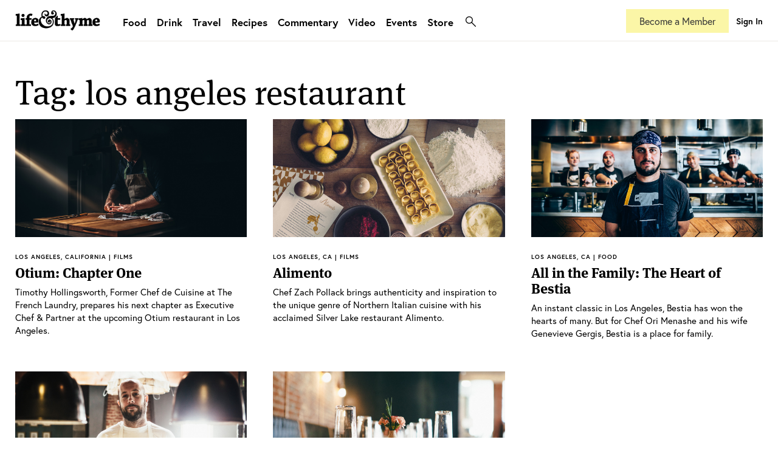

--- FILE ---
content_type: text/html; charset=UTF-8
request_url: https://lifeandthyme.com/tags/los-angeles-restaurant/
body_size: 12060
content:
<!doctype html>
<html lang="en-US" class="html-photoessay">
<head>
<meta charset="utf-8">
    <head>
        <title>
            los angeles restaurant Archives - lifeandthyme        </title>
        <!-- META TAGS -->
        <meta http-equiv="Content-Type" content="text/html;charset=UTF-8" />
        <meta http-equiv="Content-Script-Type" content="text/html;charset=UTF-8" />
        <meta charset="UTF-8" />
        <meta name="viewport" content="user-scalable=no, initial-scale=1.0, maximum-scale=1.0, width=device-width">
		
		<!-- FAVICONS -->
		<link rel="apple-touch-icon" sizes="180x180" href="/apple-touch-icon.png">
		<link rel="icon" type="image/png" sizes="32x32" href="/favicon-32x32.png">
		<link rel="icon" type="image/png" sizes="16x16" href="/favicon-16x16.png">
		<link rel="manifest" href="/site.webmanifest">
		<link rel="mask-icon" href="/safari-pinned-tab.svg" color="#373d3f">
		<meta name="msapplication-TileColor" content="#ffffff">
		<meta name="theme-color" content="#ffffff">
		
        <!-- CSS -->
		<link rel="stylesheet" href="https://use.typekit.net/dti4qkv.css">
        <link rel="stylesheet" type="text/css" media="all" href="https://lifeandthyme.com/wp-content/themes/v4/style.css?version=4.0.0" />
        <link rel="stylesheet" type="text/css" media="screen" href="https://lifeandthyme.com/wp-content/themes/v4/resources/css/screen.css?version=4.1.63" />
        <link rel="stylesheet" type="text/css" media="screen" href="https://lifeandthyme.com/wp-content/themes/v4/resources/css/CoverPop.css" />
        <link rel="stylesheet" href="https://lifeandthyme.com/wp-content/themes/v4/resources/css/cross-browser.css" type="text/css" media="screen" />
        <link rel="stylesheet" href="https://lifeandthyme.com/wp-content/themes/v4/resources/css/prettyPhoto.css" type="text/css" media="screen" />
        <link rel="stylesheet" type="text/css" media="screen" href="https://lifeandthyme.com/wp-content/themes/v4/resources/css/flexslider.css" />
        <!-- Le HTML5 shim, for IE6-8 support of HTML5 elements -->
        <!--[if lt IE 9]>
              <script src="http://html5shim.googlecode.com/svn/trunk/html5.js"></script>
        <![endif]-->
        
        <!--[if lte IE 9]>
        <link rel="stylesheet" type="text/css" media="screen" href="https://lifeandthyme.com/wp-content/themes/v4/resources/css/iefixes.css" />
        <![endif]-->
<meta name='robots' content='index, follow, max-image-preview:large, max-snippet:-1, max-video-preview:-1' />
	<style>img:is([sizes="auto" i], [sizes^="auto," i]) { contain-intrinsic-size: 3000px 1500px }</style>
	
	<!-- This site is optimized with the Yoast SEO plugin v22.0 - https://yoast.com/wordpress/plugins/seo/ -->
	<link rel="canonical" href="https://lifeandthyme.com/tags/los-angeles-restaurant/" />
	<meta property="og:locale" content="en_US" />
	<meta property="og:type" content="article" />
	<meta property="og:title" content="los angeles restaurant Archives - lifeandthyme" />
	<meta property="og:url" content="https://lifeandthyme.com/tags/los-angeles-restaurant/" />
	<meta property="og:site_name" content="lifeandthyme" />
	<meta name="twitter:card" content="summary_large_image" />
	<meta name="twitter:site" content="@lifeandthyme" />
	<script type="application/ld+json" class="yoast-schema-graph">{"@context":"https://schema.org","@graph":[{"@type":"CollectionPage","@id":"https://lifeandthyme.com/tags/los-angeles-restaurant/","url":"https://lifeandthyme.com/tags/los-angeles-restaurant/","name":"los angeles restaurant Archives - lifeandthyme","isPartOf":{"@id":"https://lifeandthyme.com/#website"},"primaryImageOfPage":{"@id":"https://lifeandthyme.com/tags/los-angeles-restaurant/#primaryimage"},"image":{"@id":"https://lifeandthyme.com/tags/los-angeles-restaurant/#primaryimage"},"thumbnailUrl":"https://lifeandthyme.com/wp-content/uploads/2015/09/otium-featured-S.jpg","breadcrumb":{"@id":"https://lifeandthyme.com/tags/los-angeles-restaurant/#breadcrumb"},"inLanguage":"en-US"},{"@type":"ImageObject","inLanguage":"en-US","@id":"https://lifeandthyme.com/tags/los-angeles-restaurant/#primaryimage","url":"https://lifeandthyme.com/wp-content/uploads/2015/09/otium-featured-S.jpg","contentUrl":"https://lifeandthyme.com/wp-content/uploads/2015/09/otium-featured-S.jpg","width":550,"height":550},{"@type":"BreadcrumbList","@id":"https://lifeandthyme.com/tags/los-angeles-restaurant/#breadcrumb","itemListElement":[{"@type":"ListItem","position":1,"name":"Home","item":"https://lifeandthyme.com/"},{"@type":"ListItem","position":2,"name":"los angeles restaurant"}]},{"@type":"WebSite","@id":"https://lifeandthyme.com/#website","url":"https://lifeandthyme.com/","name":"Life &amp; Thyme","description":"Food Stories for the Culturally Curious.","publisher":{"@id":"https://lifeandthyme.com/#organization"},"potentialAction":[{"@type":"SearchAction","target":{"@type":"EntryPoint","urlTemplate":"https://lifeandthyme.com/?s={search_term_string}"},"query-input":"required name=search_term_string"}],"inLanguage":"en-US"},{"@type":"Organization","@id":"https://lifeandthyme.com/#organization","name":"Life & Thyme","url":"https://lifeandthyme.com/","logo":{"@type":"ImageObject","inLanguage":"en-US","@id":"https://lifeandthyme.com/#/schema/logo/image/","url":"https://lifeandthyme.com/wp-content/uploads/2018/12/ampersand.png","contentUrl":"https://lifeandthyme.com/wp-content/uploads/2018/12/ampersand.png","width":1000,"height":1000,"caption":"Life & Thyme"},"image":{"@id":"https://lifeandthyme.com/#/schema/logo/image/"},"sameAs":["https://facebook.com/lifeandthyme","https://twitter.com/lifeandthyme","https://instagram.com/lifeandthyme","https://pinterest.com/lifeandthyme","https://youtube.com/lifeandthyme"]}]}</script>
	<!-- / Yoast SEO plugin. -->


<link rel="alternate" type="application/rss+xml" title="lifeandthyme &raquo; Feed" href="https://lifeandthyme.com/feed/" />
<link rel="alternate" type="application/rss+xml" title="lifeandthyme &raquo; Comments Feed" href="https://lifeandthyme.com/comments/feed/" />
<link rel="alternate" type="application/rss+xml" title="lifeandthyme &raquo; los angeles restaurant Tag Feed" href="https://lifeandthyme.com/tags/los-angeles-restaurant/feed/" />
<script type="text/javascript">
/* <![CDATA[ */
window._wpemojiSettings = {"baseUrl":"https:\/\/s.w.org\/images\/core\/emoji\/15.0.3\/72x72\/","ext":".png","svgUrl":"https:\/\/s.w.org\/images\/core\/emoji\/15.0.3\/svg\/","svgExt":".svg","source":{"concatemoji":"https:\/\/lifeandthyme.com\/wp-includes\/js\/wp-emoji-release.min.js?ver=6.7.3"}};
/*! This file is auto-generated */
!function(i,n){var o,s,e;function c(e){try{var t={supportTests:e,timestamp:(new Date).valueOf()};sessionStorage.setItem(o,JSON.stringify(t))}catch(e){}}function p(e,t,n){e.clearRect(0,0,e.canvas.width,e.canvas.height),e.fillText(t,0,0);var t=new Uint32Array(e.getImageData(0,0,e.canvas.width,e.canvas.height).data),r=(e.clearRect(0,0,e.canvas.width,e.canvas.height),e.fillText(n,0,0),new Uint32Array(e.getImageData(0,0,e.canvas.width,e.canvas.height).data));return t.every(function(e,t){return e===r[t]})}function u(e,t,n){switch(t){case"flag":return n(e,"\ud83c\udff3\ufe0f\u200d\u26a7\ufe0f","\ud83c\udff3\ufe0f\u200b\u26a7\ufe0f")?!1:!n(e,"\ud83c\uddfa\ud83c\uddf3","\ud83c\uddfa\u200b\ud83c\uddf3")&&!n(e,"\ud83c\udff4\udb40\udc67\udb40\udc62\udb40\udc65\udb40\udc6e\udb40\udc67\udb40\udc7f","\ud83c\udff4\u200b\udb40\udc67\u200b\udb40\udc62\u200b\udb40\udc65\u200b\udb40\udc6e\u200b\udb40\udc67\u200b\udb40\udc7f");case"emoji":return!n(e,"\ud83d\udc26\u200d\u2b1b","\ud83d\udc26\u200b\u2b1b")}return!1}function f(e,t,n){var r="undefined"!=typeof WorkerGlobalScope&&self instanceof WorkerGlobalScope?new OffscreenCanvas(300,150):i.createElement("canvas"),a=r.getContext("2d",{willReadFrequently:!0}),o=(a.textBaseline="top",a.font="600 32px Arial",{});return e.forEach(function(e){o[e]=t(a,e,n)}),o}function t(e){var t=i.createElement("script");t.src=e,t.defer=!0,i.head.appendChild(t)}"undefined"!=typeof Promise&&(o="wpEmojiSettingsSupports",s=["flag","emoji"],n.supports={everything:!0,everythingExceptFlag:!0},e=new Promise(function(e){i.addEventListener("DOMContentLoaded",e,{once:!0})}),new Promise(function(t){var n=function(){try{var e=JSON.parse(sessionStorage.getItem(o));if("object"==typeof e&&"number"==typeof e.timestamp&&(new Date).valueOf()<e.timestamp+604800&&"object"==typeof e.supportTests)return e.supportTests}catch(e){}return null}();if(!n){if("undefined"!=typeof Worker&&"undefined"!=typeof OffscreenCanvas&&"undefined"!=typeof URL&&URL.createObjectURL&&"undefined"!=typeof Blob)try{var e="postMessage("+f.toString()+"("+[JSON.stringify(s),u.toString(),p.toString()].join(",")+"));",r=new Blob([e],{type:"text/javascript"}),a=new Worker(URL.createObjectURL(r),{name:"wpTestEmojiSupports"});return void(a.onmessage=function(e){c(n=e.data),a.terminate(),t(n)})}catch(e){}c(n=f(s,u,p))}t(n)}).then(function(e){for(var t in e)n.supports[t]=e[t],n.supports.everything=n.supports.everything&&n.supports[t],"flag"!==t&&(n.supports.everythingExceptFlag=n.supports.everythingExceptFlag&&n.supports[t]);n.supports.everythingExceptFlag=n.supports.everythingExceptFlag&&!n.supports.flag,n.DOMReady=!1,n.readyCallback=function(){n.DOMReady=!0}}).then(function(){return e}).then(function(){var e;n.supports.everything||(n.readyCallback(),(e=n.source||{}).concatemoji?t(e.concatemoji):e.wpemoji&&e.twemoji&&(t(e.twemoji),t(e.wpemoji)))}))}((window,document),window._wpemojiSettings);
/* ]]> */
</script>
<link rel='stylesheet' id='mp-theme-css' href='https://lifeandthyme.com/wp-content/plugins/memberpress/css/ui/theme.css?ver=1.12.7' type='text/css' media='all' />
<link rel='stylesheet' id='dashicons-css' href='https://lifeandthyme.com/wp-includes/css/dashicons.min.css?ver=6.7.3' type='text/css' media='all' />
<link rel='stylesheet' id='mp-login-css-css' href='https://lifeandthyme.com/wp-content/plugins/memberpress/css/ui/login.css?ver=1.12.7' type='text/css' media='all' />
<style id='wp-emoji-styles-inline-css' type='text/css'>

	img.wp-smiley, img.emoji {
		display: inline !important;
		border: none !important;
		box-shadow: none !important;
		height: 1em !important;
		width: 1em !important;
		margin: 0 0.07em !important;
		vertical-align: -0.1em !important;
		background: none !important;
		padding: 0 !important;
	}
</style>
<link rel='stylesheet' id='wp-block-library-css' href='https://lifeandthyme.com/wp-includes/css/dist/block-library/style.min.css?ver=6.7.3' type='text/css' media='all' />
<style id='classic-theme-styles-inline-css' type='text/css'>
/*! This file is auto-generated */
.wp-block-button__link{color:#fff;background-color:#32373c;border-radius:9999px;box-shadow:none;text-decoration:none;padding:calc(.667em + 2px) calc(1.333em + 2px);font-size:1.125em}.wp-block-file__button{background:#32373c;color:#fff;text-decoration:none}
</style>
<style id='global-styles-inline-css' type='text/css'>
:root{--wp--preset--aspect-ratio--square: 1;--wp--preset--aspect-ratio--4-3: 4/3;--wp--preset--aspect-ratio--3-4: 3/4;--wp--preset--aspect-ratio--3-2: 3/2;--wp--preset--aspect-ratio--2-3: 2/3;--wp--preset--aspect-ratio--16-9: 16/9;--wp--preset--aspect-ratio--9-16: 9/16;--wp--preset--color--black: #000000;--wp--preset--color--cyan-bluish-gray: #abb8c3;--wp--preset--color--white: #ffffff;--wp--preset--color--pale-pink: #f78da7;--wp--preset--color--vivid-red: #cf2e2e;--wp--preset--color--luminous-vivid-orange: #ff6900;--wp--preset--color--luminous-vivid-amber: #fcb900;--wp--preset--color--light-green-cyan: #7bdcb5;--wp--preset--color--vivid-green-cyan: #00d084;--wp--preset--color--pale-cyan-blue: #8ed1fc;--wp--preset--color--vivid-cyan-blue: #0693e3;--wp--preset--color--vivid-purple: #9b51e0;--wp--preset--gradient--vivid-cyan-blue-to-vivid-purple: linear-gradient(135deg,rgba(6,147,227,1) 0%,rgb(155,81,224) 100%);--wp--preset--gradient--light-green-cyan-to-vivid-green-cyan: linear-gradient(135deg,rgb(122,220,180) 0%,rgb(0,208,130) 100%);--wp--preset--gradient--luminous-vivid-amber-to-luminous-vivid-orange: linear-gradient(135deg,rgba(252,185,0,1) 0%,rgba(255,105,0,1) 100%);--wp--preset--gradient--luminous-vivid-orange-to-vivid-red: linear-gradient(135deg,rgba(255,105,0,1) 0%,rgb(207,46,46) 100%);--wp--preset--gradient--very-light-gray-to-cyan-bluish-gray: linear-gradient(135deg,rgb(238,238,238) 0%,rgb(169,184,195) 100%);--wp--preset--gradient--cool-to-warm-spectrum: linear-gradient(135deg,rgb(74,234,220) 0%,rgb(151,120,209) 20%,rgb(207,42,186) 40%,rgb(238,44,130) 60%,rgb(251,105,98) 80%,rgb(254,248,76) 100%);--wp--preset--gradient--blush-light-purple: linear-gradient(135deg,rgb(255,206,236) 0%,rgb(152,150,240) 100%);--wp--preset--gradient--blush-bordeaux: linear-gradient(135deg,rgb(254,205,165) 0%,rgb(254,45,45) 50%,rgb(107,0,62) 100%);--wp--preset--gradient--luminous-dusk: linear-gradient(135deg,rgb(255,203,112) 0%,rgb(199,81,192) 50%,rgb(65,88,208) 100%);--wp--preset--gradient--pale-ocean: linear-gradient(135deg,rgb(255,245,203) 0%,rgb(182,227,212) 50%,rgb(51,167,181) 100%);--wp--preset--gradient--electric-grass: linear-gradient(135deg,rgb(202,248,128) 0%,rgb(113,206,126) 100%);--wp--preset--gradient--midnight: linear-gradient(135deg,rgb(2,3,129) 0%,rgb(40,116,252) 100%);--wp--preset--font-size--small: 13px;--wp--preset--font-size--medium: 20px;--wp--preset--font-size--large: 36px;--wp--preset--font-size--x-large: 42px;--wp--preset--spacing--20: 0.44rem;--wp--preset--spacing--30: 0.67rem;--wp--preset--spacing--40: 1rem;--wp--preset--spacing--50: 1.5rem;--wp--preset--spacing--60: 2.25rem;--wp--preset--spacing--70: 3.38rem;--wp--preset--spacing--80: 5.06rem;--wp--preset--shadow--natural: 6px 6px 9px rgba(0, 0, 0, 0.2);--wp--preset--shadow--deep: 12px 12px 50px rgba(0, 0, 0, 0.4);--wp--preset--shadow--sharp: 6px 6px 0px rgba(0, 0, 0, 0.2);--wp--preset--shadow--outlined: 6px 6px 0px -3px rgba(255, 255, 255, 1), 6px 6px rgba(0, 0, 0, 1);--wp--preset--shadow--crisp: 6px 6px 0px rgba(0, 0, 0, 1);}:where(.is-layout-flex){gap: 0.5em;}:where(.is-layout-grid){gap: 0.5em;}body .is-layout-flex{display: flex;}.is-layout-flex{flex-wrap: wrap;align-items: center;}.is-layout-flex > :is(*, div){margin: 0;}body .is-layout-grid{display: grid;}.is-layout-grid > :is(*, div){margin: 0;}:where(.wp-block-columns.is-layout-flex){gap: 2em;}:where(.wp-block-columns.is-layout-grid){gap: 2em;}:where(.wp-block-post-template.is-layout-flex){gap: 1.25em;}:where(.wp-block-post-template.is-layout-grid){gap: 1.25em;}.has-black-color{color: var(--wp--preset--color--black) !important;}.has-cyan-bluish-gray-color{color: var(--wp--preset--color--cyan-bluish-gray) !important;}.has-white-color{color: var(--wp--preset--color--white) !important;}.has-pale-pink-color{color: var(--wp--preset--color--pale-pink) !important;}.has-vivid-red-color{color: var(--wp--preset--color--vivid-red) !important;}.has-luminous-vivid-orange-color{color: var(--wp--preset--color--luminous-vivid-orange) !important;}.has-luminous-vivid-amber-color{color: var(--wp--preset--color--luminous-vivid-amber) !important;}.has-light-green-cyan-color{color: var(--wp--preset--color--light-green-cyan) !important;}.has-vivid-green-cyan-color{color: var(--wp--preset--color--vivid-green-cyan) !important;}.has-pale-cyan-blue-color{color: var(--wp--preset--color--pale-cyan-blue) !important;}.has-vivid-cyan-blue-color{color: var(--wp--preset--color--vivid-cyan-blue) !important;}.has-vivid-purple-color{color: var(--wp--preset--color--vivid-purple) !important;}.has-black-background-color{background-color: var(--wp--preset--color--black) !important;}.has-cyan-bluish-gray-background-color{background-color: var(--wp--preset--color--cyan-bluish-gray) !important;}.has-white-background-color{background-color: var(--wp--preset--color--white) !important;}.has-pale-pink-background-color{background-color: var(--wp--preset--color--pale-pink) !important;}.has-vivid-red-background-color{background-color: var(--wp--preset--color--vivid-red) !important;}.has-luminous-vivid-orange-background-color{background-color: var(--wp--preset--color--luminous-vivid-orange) !important;}.has-luminous-vivid-amber-background-color{background-color: var(--wp--preset--color--luminous-vivid-amber) !important;}.has-light-green-cyan-background-color{background-color: var(--wp--preset--color--light-green-cyan) !important;}.has-vivid-green-cyan-background-color{background-color: var(--wp--preset--color--vivid-green-cyan) !important;}.has-pale-cyan-blue-background-color{background-color: var(--wp--preset--color--pale-cyan-blue) !important;}.has-vivid-cyan-blue-background-color{background-color: var(--wp--preset--color--vivid-cyan-blue) !important;}.has-vivid-purple-background-color{background-color: var(--wp--preset--color--vivid-purple) !important;}.has-black-border-color{border-color: var(--wp--preset--color--black) !important;}.has-cyan-bluish-gray-border-color{border-color: var(--wp--preset--color--cyan-bluish-gray) !important;}.has-white-border-color{border-color: var(--wp--preset--color--white) !important;}.has-pale-pink-border-color{border-color: var(--wp--preset--color--pale-pink) !important;}.has-vivid-red-border-color{border-color: var(--wp--preset--color--vivid-red) !important;}.has-luminous-vivid-orange-border-color{border-color: var(--wp--preset--color--luminous-vivid-orange) !important;}.has-luminous-vivid-amber-border-color{border-color: var(--wp--preset--color--luminous-vivid-amber) !important;}.has-light-green-cyan-border-color{border-color: var(--wp--preset--color--light-green-cyan) !important;}.has-vivid-green-cyan-border-color{border-color: var(--wp--preset--color--vivid-green-cyan) !important;}.has-pale-cyan-blue-border-color{border-color: var(--wp--preset--color--pale-cyan-blue) !important;}.has-vivid-cyan-blue-border-color{border-color: var(--wp--preset--color--vivid-cyan-blue) !important;}.has-vivid-purple-border-color{border-color: var(--wp--preset--color--vivid-purple) !important;}.has-vivid-cyan-blue-to-vivid-purple-gradient-background{background: var(--wp--preset--gradient--vivid-cyan-blue-to-vivid-purple) !important;}.has-light-green-cyan-to-vivid-green-cyan-gradient-background{background: var(--wp--preset--gradient--light-green-cyan-to-vivid-green-cyan) !important;}.has-luminous-vivid-amber-to-luminous-vivid-orange-gradient-background{background: var(--wp--preset--gradient--luminous-vivid-amber-to-luminous-vivid-orange) !important;}.has-luminous-vivid-orange-to-vivid-red-gradient-background{background: var(--wp--preset--gradient--luminous-vivid-orange-to-vivid-red) !important;}.has-very-light-gray-to-cyan-bluish-gray-gradient-background{background: var(--wp--preset--gradient--very-light-gray-to-cyan-bluish-gray) !important;}.has-cool-to-warm-spectrum-gradient-background{background: var(--wp--preset--gradient--cool-to-warm-spectrum) !important;}.has-blush-light-purple-gradient-background{background: var(--wp--preset--gradient--blush-light-purple) !important;}.has-blush-bordeaux-gradient-background{background: var(--wp--preset--gradient--blush-bordeaux) !important;}.has-luminous-dusk-gradient-background{background: var(--wp--preset--gradient--luminous-dusk) !important;}.has-pale-ocean-gradient-background{background: var(--wp--preset--gradient--pale-ocean) !important;}.has-electric-grass-gradient-background{background: var(--wp--preset--gradient--electric-grass) !important;}.has-midnight-gradient-background{background: var(--wp--preset--gradient--midnight) !important;}.has-small-font-size{font-size: var(--wp--preset--font-size--small) !important;}.has-medium-font-size{font-size: var(--wp--preset--font-size--medium) !important;}.has-large-font-size{font-size: var(--wp--preset--font-size--large) !important;}.has-x-large-font-size{font-size: var(--wp--preset--font-size--x-large) !important;}
:where(.wp-block-post-template.is-layout-flex){gap: 1.25em;}:where(.wp-block-post-template.is-layout-grid){gap: 1.25em;}
:where(.wp-block-columns.is-layout-flex){gap: 2em;}:where(.wp-block-columns.is-layout-grid){gap: 2em;}
:root :where(.wp-block-pullquote){font-size: 1.5em;line-height: 1.6;}
</style>
<link rel='stylesheet' id='rs-plugin-settings-css' href='https://lifeandthyme.com/wp-content/plugins/revslider/public/assets/css/settings.css?ver=5.4.8.1' type='text/css' media='all' />
<style id='rs-plugin-settings-inline-css' type='text/css'>
.tp-caption a{color:#ff7302;text-shadow:none;-webkit-transition:all 0.2s ease-out;-moz-transition:all 0.2s ease-out;-o-transition:all 0.2s ease-out;-ms-transition:all 0.2s ease-out}.tp-caption a:hover{color:#ffa902}
</style>
<link rel='stylesheet' id='woocommerce-layout-css' href='https://lifeandthyme.com/wp-content/plugins/woocommerce/assets/css/woocommerce-layout.css?ver=10.2.1' type='text/css' media='all' />
<link rel='stylesheet' id='woocommerce-smallscreen-css' href='https://lifeandthyme.com/wp-content/plugins/woocommerce/assets/css/woocommerce-smallscreen.css?ver=10.2.1' type='text/css' media='only screen and (max-width: 768px)' />
<link rel='stylesheet' id='woocommerce-general-css' href='https://lifeandthyme.com/wp-content/plugins/woocommerce/assets/css/woocommerce.css?ver=10.2.1' type='text/css' media='all' />
<style id='woocommerce-inline-inline-css' type='text/css'>
.woocommerce form .form-row .required { visibility: visible; }
</style>
<link rel='stylesheet' id='brands-styles-css' href='https://lifeandthyme.com/wp-content/plugins/woocommerce/assets/css/brands.css?ver=10.2.1' type='text/css' media='all' />
<link rel='stylesheet' id='js_composer_front-css' href='https://lifeandthyme.com/wp-content/plugins/js_composer/assets/css/js_composer.min.css?ver=7.4' type='text/css' media='all' />
<script type="text/javascript" src="https://lifeandthyme.com/wp-includes/js/jquery/jquery.min.js?ver=3.7.1" id="jquery-core-js"></script>
<script type="text/javascript" src="https://lifeandthyme.com/wp-includes/js/jquery/jquery-migrate.min.js?ver=3.4.1" id="jquery-migrate-js"></script>
<script type="text/javascript" src="https://lifeandthyme.com/wp-includes/js/underscore.min.js?ver=1.13.7" id="underscore-js"></script>
<script type="text/javascript" src="https://lifeandthyme.com/wp-includes/js/dist/hooks.min.js?ver=4d63a3d491d11ffd8ac6" id="wp-hooks-js"></script>
<script type="text/javascript" src="https://lifeandthyme.com/wp-includes/js/dist/i18n.min.js?ver=5e580eb46a90c2b997e6" id="wp-i18n-js"></script>
<script type="text/javascript" id="wp-i18n-js-after">
/* <![CDATA[ */
wp.i18n.setLocaleData( { 'text direction\u0004ltr': [ 'ltr' ] } );
/* ]]> */
</script>
<script type="text/javascript" src="https://lifeandthyme.com/wp-content/plugins/memberpress/js/login.js?ver=1.12.7" id="mepr-login-js-js"></script>
<script type="text/javascript" src="https://lifeandthyme.com/wp-content/plugins/revslider/public/assets/js/jquery.themepunch.tools.min.js?ver=5.4.8.1" id="tp-tools-js"></script>
<script type="text/javascript" src="https://lifeandthyme.com/wp-content/plugins/revslider/public/assets/js/jquery.themepunch.revolution.min.js?ver=5.4.8.1" id="revmin-js"></script>
<script type="text/javascript" src="https://lifeandthyme.com/wp-content/plugins/woocommerce/assets/js/jquery-blockui/jquery.blockUI.min.js?ver=2.7.0-wc.10.2.1" id="jquery-blockui-js" data-wp-strategy="defer"></script>
<script type="text/javascript" id="wc-add-to-cart-js-extra">
/* <![CDATA[ */
var wc_add_to_cart_params = {"ajax_url":"\/wp-admin\/admin-ajax.php","wc_ajax_url":"\/?wc-ajax=%%endpoint%%","i18n_view_cart":"View cart","cart_url":"https:\/\/lifeandthyme.com\/cart\/","is_cart":"","cart_redirect_after_add":"no"};
/* ]]> */
</script>
<script type="text/javascript" src="https://lifeandthyme.com/wp-content/plugins/woocommerce/assets/js/frontend/add-to-cart.min.js?ver=10.2.1" id="wc-add-to-cart-js" data-wp-strategy="defer"></script>
<script type="text/javascript" src="https://lifeandthyme.com/wp-content/plugins/woocommerce/assets/js/js-cookie/js.cookie.min.js?ver=2.1.4-wc.10.2.1" id="js-cookie-js" defer="defer" data-wp-strategy="defer"></script>
<script type="text/javascript" id="woocommerce-js-extra">
/* <![CDATA[ */
var woocommerce_params = {"ajax_url":"\/wp-admin\/admin-ajax.php","wc_ajax_url":"\/?wc-ajax=%%endpoint%%","i18n_password_show":"Show password","i18n_password_hide":"Hide password"};
/* ]]> */
</script>
<script type="text/javascript" src="https://lifeandthyme.com/wp-content/plugins/woocommerce/assets/js/frontend/woocommerce.min.js?ver=10.2.1" id="woocommerce-js" defer="defer" data-wp-strategy="defer"></script>
<script type="text/javascript" src="https://lifeandthyme.com/wp-content/plugins/js_composer/assets/js/vendors/woocommerce-add-to-cart.js?ver=7.4" id="vc_woocommerce-add-to-cart-js-js"></script>
<script type="text/javascript" id="wpstg-global-js-extra">
/* <![CDATA[ */
var wpstg = {"nonce":"b041ec7848"};
/* ]]> */
</script>
<script type="text/javascript" src="https://lifeandthyme.com/wp-content/plugins/wp-staging/assets/js/dist/wpstg-blank-loader.js?ver=6.7.3" id="wpstg-global-js"></script>
<script></script><link rel="https://api.w.org/" href="https://lifeandthyme.com/wp-json/" /><link rel="alternate" title="JSON" type="application/json" href="https://lifeandthyme.com/wp-json/wp/v2/tags/382" /><link rel="EditURI" type="application/rsd+xml" title="RSD" href="https://lifeandthyme.com/xmlrpc.php?rsd" />
	<noscript><style>.woocommerce-product-gallery{ opacity: 1 !important; }</style></noscript>
	<style type="text/css">.recentcomments a{display:inline !important;padding:0 !important;margin:0 !important;}</style>			<script  type="text/javascript">
				!function(f,b,e,v,n,t,s){if(f.fbq)return;n=f.fbq=function(){n.callMethod?
					n.callMethod.apply(n,arguments):n.queue.push(arguments)};if(!f._fbq)f._fbq=n;
					n.push=n;n.loaded=!0;n.version='2.0';n.queue=[];t=b.createElement(e);t.async=!0;
					t.src=v;s=b.getElementsByTagName(e)[0];s.parentNode.insertBefore(t,s)}(window,
					document,'script','https://connect.facebook.net/en_US/fbevents.js');
			</script>
			<!-- WooCommerce Facebook Integration Begin -->
			<script  type="text/javascript">

				fbq('init', '938109749572899', {}, {
    "agent": "woocommerce-10.2.1-3.2.7"
});

				fbq( 'track', 'PageView', {
    "source": "woocommerce",
    "version": "10.2.1",
    "pluginVersion": "3.2.7"
} );

				document.addEventListener( 'DOMContentLoaded', function() {
					// Insert placeholder for events injected when a product is added to the cart through AJAX.
					document.body.insertAdjacentHTML( 'beforeend', '<div class=\"wc-facebook-pixel-event-placeholder\"></div>' );
				}, false );

			</script>
			<!-- WooCommerce Facebook Integration End -->
			<meta name="generator" content="Powered by WPBakery Page Builder - drag and drop page builder for WordPress."/>
<meta name="generator" content="Powered by Slider Revolution 5.4.8.1 - responsive, Mobile-Friendly Slider Plugin for WordPress with comfortable drag and drop interface." />
<style type="text/css" media="screen"> 
      html { margin-top: 0px !important; } 
      * html body { margin-top: 0px !important; } 
      </style><script type="text/javascript">function setREVStartSize(e){									
						try{ e.c=jQuery(e.c);var i=jQuery(window).width(),t=9999,r=0,n=0,l=0,f=0,s=0,h=0;
							if(e.responsiveLevels&&(jQuery.each(e.responsiveLevels,function(e,f){f>i&&(t=r=f,l=e),i>f&&f>r&&(r=f,n=e)}),t>r&&(l=n)),f=e.gridheight[l]||e.gridheight[0]||e.gridheight,s=e.gridwidth[l]||e.gridwidth[0]||e.gridwidth,h=i/s,h=h>1?1:h,f=Math.round(h*f),"fullscreen"==e.sliderLayout){var u=(e.c.width(),jQuery(window).height());if(void 0!=e.fullScreenOffsetContainer){var c=e.fullScreenOffsetContainer.split(",");if (c) jQuery.each(c,function(e,i){u=jQuery(i).length>0?u-jQuery(i).outerHeight(!0):u}),e.fullScreenOffset.split("%").length>1&&void 0!=e.fullScreenOffset&&e.fullScreenOffset.length>0?u-=jQuery(window).height()*parseInt(e.fullScreenOffset,0)/100:void 0!=e.fullScreenOffset&&e.fullScreenOffset.length>0&&(u-=parseInt(e.fullScreenOffset,0))}f=u}else void 0!=e.minHeight&&f<e.minHeight&&(f=e.minHeight);e.c.closest(".rev_slider_wrapper").css({height:f})					
						}catch(d){console.log("Failure at Presize of Slider:"+d)}						
					};</script>
<noscript><style> .wpb_animate_when_almost_visible { opacity: 1; }</style></noscript><!-- Google tag (gtag.js) -->
<script async src="https://www.googletagmanager.com/gtag/js?id=G-RG2BSD5Q82"></script>
<script>
  window.dataLayer = window.dataLayer || [];
  function gtag(){dataLayer.push(arguments);}
  gtag('js', new Date());

  gtag('config', 'G-RG2BSD5Q82');
</script>
		

<!-- Facebook Pixel Code -->
<script>
!function(f,b,e,v,n,t,s){if(f.fbq)return;n=f.fbq=function(){n.callMethod?
n.callMethod.apply(n,arguments):n.queue.push(arguments)};if(!f._fbq)f._fbq=n;
n.push=n;n.loaded=!0;n.version='2.0';n.queue=[];t=b.createElement(e);t.async=!0;
t.src=v;s=b.getElementsByTagName(e)[0];s.parentNode.insertBefore(t,s)}(window,
document,'script','//connect.facebook.net/en_US/fbevents.js');

fbq('init', '938109749572899');
fbq('track', 'PageView');
</script>
<noscript><img height="1" width="1" style="display:none"
src="https://www.facebook.com/tr?id=938109749572899&ev=PageView&noscript=1"
/></noscript>
<!-- End Facebook Pixel Code -->
<meta property="fb:pages" content="393170074075977" />
</head>
<body class="archive tag tag-los-angeles-restaurant tag-382 theme-v4 desktop woocommerce-no-js blog wpb-js-composer js-comp-ver-7.4 vc_responsive">
<!-- Google Tag Manager -->
<noscript><iframe src="//www.googletagmanager.com/ns.html?id=GTM-KKV57W"
height="0" width="0" style="display:none;visibility:hidden"></iframe></noscript>
<script>(function(w,d,s,l,i){w[l]=w[l]||[];w[l].push({'gtm.start':
new Date().getTime(),event:'gtm.js'});var f=d.getElementsByTagName(s)[0],
j=d.createElement(s),dl=l!='dataLayer'?'&l='+l:'';j.async=true;j.src=
'//www.googletagmanager.com/gtm.js?id='+i+dl;f.parentNode.insertBefore(j,f);
})(window,document,'script','dataLayer','GTM-KKV57W');</script>
<!-- End Google Tag Manager -->
<div id="fb-root"></div>

<script>(function(d, s, id) {
  var js, fjs = d.getElementsByTagName(s)[0];
  if (d.getElementById(id)) return;
  js = d.createElement(s); js.id = id;
  js.src = "//connect.facebook.net/en_US/all.js#xfbml=1&appId=122404617911267";
  fjs.parentNode.insertBefore(js, fjs);
}(document, 'script', 'facebook-jssdk'));</script>
	
	<!-- Search Overlay -->
	<div id="searchoverlay">
		<form class="globalSearch" method="get" id="searchform" action="https://lifeandthyme.com/">
                    <label for="search-box">Search for something and hit enter</label>
                    <input type="text" class="textbox" name="s" id="search-box" value="Search" onfocus="if(this.value=='Search') this.value='';" onblur="if(this.value=='') this.value='Search';" placeholder="Search" />
			
        </form>
		<a class="button_white close">Nevermind</a>
	</div>
	<!-- End Search Overlay -->
	
  <!-- Header-->
  <header id="header" class="clearfix">
    <div class="wrapper"><div class="logo">
      <h1><a href="https://lifeandthyme.com" rel="home" title="lifeandthyme">lifeandthyme</a></h1>
    </div>
    <!-- Main Navigation-->
    <div id="sidr" style="display:none;">
    	<a class="close" href="#">X</a>
        <nav id="login-nav-mobile">
			<ul>
								<li class="join"><a href="/membership/?utm_source=nav_mobile">Become a Member</a></li>
				<li><a href="/login/">Sign In</a></li>
							</ul>
		</nav>
        
        			<ul id="menu-main-menu" class="menu"><li id="menu-item-1364" class="menu-item menu-item-type-custom menu-item-object-custom menu-item-1364"><a href="/">Home</a></li>
<li id="menu-item-12504" class="menu-item menu-item-type-taxonomy menu-item-object-category menu-item-12504"><a href="https://lifeandthyme.com/category/food/">Food</a></li>
<li id="menu-item-12503" class="menu-item menu-item-type-taxonomy menu-item-object-category menu-item-12503"><a href="https://lifeandthyme.com/category/drink/">Drink</a></li>
<li id="menu-item-12506" class="menu-item menu-item-type-taxonomy menu-item-object-category menu-item-12506"><a href="https://lifeandthyme.com/category/travel/">Travel</a></li>
<li id="menu-item-12505" class="menu-item menu-item-type-taxonomy menu-item-object-category menu-item-12505"><a href="https://lifeandthyme.com/category/recipes/">Recipes</a></li>
<li id="menu-item-12502" class="menu-item menu-item-type-taxonomy menu-item-object-category menu-item-12502"><a href="https://lifeandthyme.com/category/commentary/">Commentary</a></li>
<li id="menu-item-12501" class="menu-item menu-item-type-post_type menu-item-object-page menu-item-12501"><a href="https://lifeandthyme.com/video/">Video</a></li>
<li id="menu-item-23123" class="menu-item menu-item-type-custom menu-item-object-custom menu-item-23123"><a href="https://shop.lifeandthyme.com">Shop</a></li>
<li id="menu-item-16614" class="menu-item menu-item-type-post_type menu-item-object-page menu-item-16614"><a href="https://lifeandthyme.com/events/">Events</a></li>
<li id="menu-item-12500" class="menu-item menu-item-type-post_type menu-item-object-page menu-item-12500"><a href="https://lifeandthyme.com/contributors/">Contributors</a></li>
<li id="menu-item-12499" class="menu-item menu-item-type-post_type menu-item-object-page menu-item-12499"><a href="https://lifeandthyme.com/about/">About Us</a></li>
<li id="menu-item-14858" class="menu-item menu-item-type-post_type menu-item-object-page menu-item-14858"><a href="https://lifeandthyme.com/careers/">Careers</a></li>
<li id="menu-item-17" class="menu-item menu-item-type-post_type menu-item-object-page menu-item-17"><a href="https://lifeandthyme.com/contact/">Contact</a></li>
</ul> 
		
		
                    
      	<section class="socialmedia">
        	<ul>
            	<li><a href="http://facebook.com/lifeandthyme"><img src="https://lifeandthyme.com/wp-content/themes/v4/resources/img/theme/social-fb.png" alt="Our Facebook" /></a></li>
                <li><a href="http://twitter.com/lifeandthyme"><img src="https://lifeandthyme.com/wp-content/themes/v4/resources/img/theme/social-tw.png" alt="Our Twitter" /></a></li>
                <li><a href="http://instagram.com/lifeandthyme"><img src="https://lifeandthyme.com/wp-content/themes/v4/resources/img/theme/social-insta.png" alt="Our Instagram" /></a></li>
                <li><a href="http://pinterest.com/lifeandthyme"><img src="https://lifeandthyme.com/wp-content/themes/v4/resources/img/theme/social-pinterest.png" alt="Our Pinterest" /></a></li>
                <li><a href="http://vimeo.com/lifeandthyme"><img src="https://lifeandthyme.com/wp-content/themes/v4/resources/img/theme/social-vimeo.png" alt="Our Vimeo" /></a></li>
            </ul>
        </section>   
    </div>
    	<nav id="login-nav">
			<ul>
								<li class="join"><a href="/membership/?utm_source=nav"><span class="one">Become a Member</span><span class="two">Join</span></a></li>
				<li><a href="/login/">Sign In</a></li>
							</ul>
		</nav>
      <nav id="main-navigation" class="clearfix">
      		<ul>
            <li class="menuitem"><a href="/category/food/">Food</a></li>
            <li class="menuitem"><a href="/category/drink/">Drink</a></li>
            <li class="menuitem"><a href="/category/travel/">Travel</a></li>
			<li class="menuitem"><a href="/category/recipes/">Recipes</a></li>
			<li class="menuitem"><a href="/category/commentary/">Commentary</a></li>
            <li class="menuitem"><a href="/video/">Video</a></li>
            <li class="menuitem"><a href="/events/">Events</a></li>
			<li class="menuitem"><a href="https://store.lifeandthyme.com">Store</a></li>
            <li class="search">Search</li>
            <li class="menu"><a id="sideMenu" href="#sidr"></a></li>
            
        </ul>
      </nav>
      <!--/Main Navigation-->
    <!-- Main Navigation-->
      <nav id="main-navigation2" class="clearfix">
              	<a href="#" class="menu">MENU</a>
            <a href="#" class="close">CLOSE</a>
    
                    <ul id="menu-main-menu-1" class="menu"><li class="menu-item menu-item-type-custom menu-item-object-custom menu-item-1364"><a href="/">Home</a></li>
<li class="menu-item menu-item-type-taxonomy menu-item-object-category menu-item-12504"><a href="https://lifeandthyme.com/category/food/">Food</a></li>
<li class="menu-item menu-item-type-taxonomy menu-item-object-category menu-item-12503"><a href="https://lifeandthyme.com/category/drink/">Drink</a></li>
<li class="menu-item menu-item-type-taxonomy menu-item-object-category menu-item-12506"><a href="https://lifeandthyme.com/category/travel/">Travel</a></li>
<li class="menu-item menu-item-type-taxonomy menu-item-object-category menu-item-12505"><a href="https://lifeandthyme.com/category/recipes/">Recipes</a></li>
<li class="menu-item menu-item-type-taxonomy menu-item-object-category menu-item-12502"><a href="https://lifeandthyme.com/category/commentary/">Commentary</a></li>
<li class="menu-item menu-item-type-post_type menu-item-object-page menu-item-12501"><a href="https://lifeandthyme.com/video/">Video</a></li>
<li class="menu-item menu-item-type-custom menu-item-object-custom menu-item-23123"><a href="https://shop.lifeandthyme.com">Shop</a></li>
<li class="menu-item menu-item-type-post_type menu-item-object-page menu-item-16614"><a href="https://lifeandthyme.com/events/">Events</a></li>
<li class="menu-item menu-item-type-post_type menu-item-object-page menu-item-12500"><a href="https://lifeandthyme.com/contributors/">Contributors</a></li>
<li class="menu-item menu-item-type-post_type menu-item-object-page menu-item-12499"><a href="https://lifeandthyme.com/about/">About Us</a></li>
<li class="menu-item menu-item-type-post_type menu-item-object-page menu-item-14858"><a href="https://lifeandthyme.com/careers/">Careers</a></li>
<li class="menu-item menu-item-type-post_type menu-item-object-page menu-item-17"><a href="https://lifeandthyme.com/contact/">Contact</a></li>
</ul>   

                       
      </nav>
      <!--/Main Navigation-->      
      </div>
  </header>
<!--/Header-->
<div id="container">



  <!-- Content-->
  <div id="content" class="clearfix">
	<div class="categoryheader">
    	
        
         <div class="inner-content stories-content wrapper">
            <div class="post">
                 <h2>Tag: los angeles restaurant</h2>
            </div>
         </div>  
         
    </div>
     
     <div class="stories wrapper">
          	<section class="story">
        	<div>
                <a class="imglink" href="https://lifeandthyme.com/films/otium-chapter-one/"><img src="https://lifeandthyme.com/wp-content/uploads/2015/09/otium-featured-L.jpg" width="100%" alt="Otium: Chapter One" /></a>
                <span class="metadata">Los Angeles, California | Films</span>
                <h1><a href="https://lifeandthyme.com/films/otium-chapter-one/">Otium: Chapter One</a></h1>
                <p>Timothy Hollingsworth, Former Chef de Cuisine at The French Laundry, prepares his next chapter as Executive Chef & Partner at the upcoming Otium restaurant in Los Angeles.</p>
            </div>
        </section>
          	<section class="story">
        	<div>
                <a class="imglink" href="https://lifeandthyme.com/films/alimento/"><img src="https://lifeandthyme.com/wp-content/uploads/2015/04/Alimento-featured-L.jpg" width="100%" alt="Alimento" /></a>
                <span class="metadata">Los Angeles, CA | Films</span>
                <h1><a href="https://lifeandthyme.com/films/alimento/">Alimento</a></h1>
                <p>Chef Zach Pollack brings authenticity and inspiration to the unique genre of Northern Italian cuisine with his acclaimed Silver Lake restaurant Alimento.</p>
            </div>
        </section>
          	<section class="story">
        	<div>
                <a class="imglink" href="https://lifeandthyme.com/food/profiles/family-heart-bestia/"><img src="https://lifeandthyme.com/wp-content/uploads/2015/02/bestia-featured-L.jpg" width="100%" alt="All in the Family: The Heart of Bestia" /></a>
                <span class="metadata">Los Angeles, CA | Food</span>
                <h1><a href="https://lifeandthyme.com/food/profiles/family-heart-bestia/">All in the Family: The Heart of Bestia</a></h1>
                <p>An instant classic in Los Angeles, Bestia has won the hearts of many. But for Chef Ori Menashe and his wife Genevieve Gergis, Bestia is a place for family.</p>
            </div>
        </section>
          	<section class="story">
        	<div>
                <a class="imglink" href="https://lifeandthyme.com/food/profiles/chef-jared-levy-eveleigh/"><img src="https://lifeandthyme.com/wp-content/uploads/2014/11/Eveleigh-Featured-L.jpg" width="100%" alt="Chef Jared Levy of Eveleigh" /></a>
                <span class="metadata">Los Angeles, CA | Food</span>
                <h1><a href="https://lifeandthyme.com/food/profiles/chef-jared-levy-eveleigh/">Chef Jared Levy of Eveleigh</a></h1>
                <p>From preparing locally caught fish, breaking down whole carcasses, and serving untainted uni, Chef Jared Levy of Eveleigh strives for a more sustainable tomorrow in the heart of Hollywood, CA.</p>
            </div>
        </section>
          	<section class="story">
        	<div>
                <a class="imglink" href="https://lifeandthyme.com/food/profiles/fifty-seven-part-one-service/"><img src="https://lifeandthyme.com/wp-content/uploads/2014/05/fiftyseven-featured-big.jpg" width="100%" alt="Fifty Seven, Part 1: Service" /></a>
                <span class="metadata">Los Angeles, CA | Food</span>
                <h1><a href="https://lifeandthyme.com/food/profiles/fifty-seven-part-one-service/">Fifty Seven, Part 1: Service</a></h1>
                <p>Part 1 of our Fifty Seven series focuses on the front of house, the service, and the management team that are at the helm of this unique Los Angeles based restaurant.</p>
            </div>
        </section>
      
     
     	
     </div>
	  
	  <div class="pagination">
            <div class="paginate-links"></div>		</div>
      
  </div>
  <!--/Content-->

<!-- Footer-->
<!-- EMAIL NEWSLETTER -->
<div class="emailnewsletter">
    	<div class="container">
        	<div class="CTA_descr">
        		<span class="title">The Editor's Note</span>
            	<p>Sign up for The Editor's Note to receive the latest updates from Life &amp; Thyme and exclusive letters from our editors. Delivered every weekend.</p>
            </div>
            <div class="CTA_form">
            	<form action="https://lifeandthyme.us6.list-manage.com/subscribe/post?u=39a9e7343e0410600b70ff60a&amp;id=ea8a42f428" method="post" id="mc-embedded-subscribe-form" name="mc-embedded-subscribe-form" class="validate" target="_blank" novalidate>
            	<input type="email" value="" name="EMAIL" class="email" id="mce-EMAIL" placeholder="email address" required>
				<!-- real people should not fill this in and expect good things - do not remove this or risk form bot signups-->
    			<div style="position: absolute; left: -5000px;" aria-hidden="true"><input type="text" name="b_39a9e7343e0410600b70ff60a_ea8a42f428" tabindex="-1" value=""></div>
				<input type="submit" value="Subscribe" name="subscribe" id="mc-embedded-subscribe" class="button">
            </form>
				
           	</div>
        </div>
    </div>
  <footer id="footer">
  	<div class="wrapper">
    	
    	<section class="description">
        	<a href="/" class="footer_logo">Life &amp; Thyme</a>
            <h2>Food Stories for the Culturally Curious.</h2>
        </section>
        
        <nav id="footer-navigation">
          <ul id="menu-footer-menu-1" class="menu"><li id="menu-item-853" class="menu-item menu-item-type-custom menu-item-object-custom menu-item-853"><a href="/">Home</a></li>
<li id="menu-item-12507" class="menu-item menu-item-type-post_type menu-item-object-page menu-item-12507"><a href="https://lifeandthyme.com/about/">About Us</a></li>
<li id="menu-item-17009" class="menu-item menu-item-type-post_type menu-item-object-page menu-item-17009"><a href="https://lifeandthyme.com/membership/">Membership</a></li>
<li id="menu-item-23122" class="menu-item menu-item-type-custom menu-item-object-custom menu-item-23122"><a href="https://shop.lifeandthyme.com">Shop</a></li>
<li id="menu-item-12509" class="menu-item menu-item-type-post_type menu-item-object-page menu-item-12509"><a href="https://lifeandthyme.com/contributors/">Contributors</a></li>
<li id="menu-item-15310" class="menu-item menu-item-type-post_type menu-item-object-page menu-item-15310"><a href="https://lifeandthyme.com/events/">Events</a></li>
<li id="menu-item-16780" class="menu-item menu-item-type-post_type menu-item-object-page menu-item-16780"><a href="https://lifeandthyme.com/careers/">Careers</a></li>
<li id="menu-item-12508" class="menu-item menu-item-type-post_type menu-item-object-page menu-item-12508"><a href="https://lifeandthyme.com/contact/">Contact</a></li>
</ul> 

        </nav>
        
       
        <div class="footer_lower">
        <section class="socialmedia">
            
        	<ul>
            	<li><a href="http://facebook.com/lifeandthyme"><img src="https://lifeandthyme.com/wp-content/themes/v4/resources/img/theme/social-fb.png" alt="Our Facebook" /></a></li>
                <li><a href="http://twitter.com/lifeandthyme"><img src="https://lifeandthyme.com/wp-content/themes/v4/resources/img/theme/social-tw.png" alt="Our Twitter" /></a></li>
                <li><a href="http://instagram.com/lifeandthyme"><img src="https://lifeandthyme.com/wp-content/themes/v4/resources/img/theme/social-insta.png" alt="Our Instagram" /></a></li>
                <li><a href="http://pinterest.com/lifeandthyme"><img src="https://lifeandthyme.com/wp-content/themes/v4/resources/img/theme/social-pinterest.png" alt="Our Pinterest" /></a></li>
                <li><a href="http://vimeo.com/lifeandthyme"><img src="https://lifeandthyme.com/wp-content/themes/v4/resources/img/theme/social-vimeo.png" alt="Our Vimeo" /></a></li>
            </ul>
            
        </section>
        
        <div class="footnotes">
            <div class="copyright">
                <span>&copy;2025 Life &amp; Thyme, Inc. <a href="/terms-of-use/">Terms of Service</a> <a href="/privacy-policy/">Privacy</a></span>
            </div>
        </div>
        </div>
    </div>
  </footer>
  <!-- /Footer-->
</div>
<!--! end of #container -->

<!-- Twitter universal website tag code -->
<script>
!function(e,t,n,s,u,a){e.twq||(s=e.twq=function(){s.exe?s.exe.apply(s,arguments):s.queue.push(arguments);
},s.version='1.1',s.queue=[],u=t.createElement(n),u.async=!0,u.src='//static.ads-twitter.com/uwt.js',
a=t.getElementsByTagName(n)[0],a.parentNode.insertBefore(u,a))}(window,document,'script');
// Insert Twitter Pixel ID and Standard Event data below
twq('init','o09xu');
twq('track','PageView');
</script>
<!-- End Twitter universal website tag code -->

<!-- JAVASCRIPTS -->
<script src="https://lifeandthyme.com/wp-content/themes/v4/resources/js/css_browser_selector.js" type="text/javascript"></script>
<script src="https://lifeandthyme.com/wp-content/themes/v4/resources/js/jquery.fitvids.js" type="text/javascript"></script>
<script src="https://lifeandthyme.com/wp-content/themes/v4/resources/js/jquery.imagefit.js" type="text/javascript"></script>
<script src="https://lifeandthyme.com/wp-content/themes/v4/resources/js/jquery.sidr.min.js"></script>
<script src="https://lifeandthyme.com/wp-content/themes/v4/resources/js/lemmon-slider.js" type="text/javascript"></script>
<script src="https://lifeandthyme.com/wp-content/themes/v4/resources/js/jquery.flexslider.js" type="text/javascript"></script>
<!--<script src="https://maps.googleapis.com/maps/api/js?v=3.exp&sensor=true"></script>-->
<script src="https://maps.googleapis.com/maps/api/js?key=AIzaSyBczw3WEnIHODIEx3d4j8MQLYAkauGqaNk&callback=initMap"
    async defer></script>
<!--<script src="https://lifeandthyme.com/wp-content/themes/v4/resources/js/googlemap.js" type="text/javascript"></script>-->
<script src="https://use.typekit.net/hps2gpc.js"></script>
<script>try{Typekit.load({ async: true });}catch(e){}</script>

<script src="https://lifeandthyme.com/wp-content/themes/v4/resources/js/imagefit.js" type="text/javascript"></script>
<script src="https://lifeandthyme.com/wp-content/themes/v4/resources/js/video.js" type="text/javascript"></script>
<script src="https://lifeandthyme.com/wp-content/themes/v4/resources/js/vimeovideo-resize.js?version=1.0.6" type="text/javascript"></script>

<script src="https://lifeandthyme.com/wp-content/themes/v4/resources/js/main.js?version=4.1.5" type="text/javascript"></script>
<script src="https://lifeandthyme.com/wp-content/themes/v4/resources/js/storyheader.js" type="text/javascript"></script>
<!-- CUSTOM JS CODE SPECIFIC TO THIS PAGE -->
			<!-- Facebook Pixel Code -->
			<noscript>
				<img
					height="1"
					width="1"
					style="display:none"
					alt="fbpx"
					src="https://www.facebook.com/tr?id=938109749572899&ev=PageView&noscript=1"
				/>
			</noscript>
			<!-- End Facebook Pixel Code -->
				<script type='text/javascript'>
		(function () {
			var c = document.body.className;
			c = c.replace(/woocommerce-no-js/, 'woocommerce-js');
			document.body.className = c;
		})();
	</script>
	<link rel='stylesheet' id='wc-blocks-style-css' href='https://lifeandthyme.com/wp-content/plugins/woocommerce/assets/client/blocks/wc-blocks.css?ver=wc-10.2.1' type='text/css' media='all' />
<script type="text/javascript" src="https://lifeandthyme.com/wp-content/plugins/woocommerce/assets/js/sourcebuster/sourcebuster.min.js?ver=10.2.1" id="sourcebuster-js-js"></script>
<script type="text/javascript" id="wc-order-attribution-js-extra">
/* <![CDATA[ */
var wc_order_attribution = {"params":{"lifetime":1.0e-5,"session":30,"base64":false,"ajaxurl":"https:\/\/lifeandthyme.com\/wp-admin\/admin-ajax.php","prefix":"wc_order_attribution_","allowTracking":true},"fields":{"source_type":"current.typ","referrer":"current_add.rf","utm_campaign":"current.cmp","utm_source":"current.src","utm_medium":"current.mdm","utm_content":"current.cnt","utm_id":"current.id","utm_term":"current.trm","utm_source_platform":"current.plt","utm_creative_format":"current.fmt","utm_marketing_tactic":"current.tct","session_entry":"current_add.ep","session_start_time":"current_add.fd","session_pages":"session.pgs","session_count":"udata.vst","user_agent":"udata.uag"}};
/* ]]> */
</script>
<script type="text/javascript" src="https://lifeandthyme.com/wp-content/plugins/woocommerce/assets/js/frontend/order-attribution.min.js?ver=10.2.1" id="wc-order-attribution-js"></script>
<script></script><script type="text/javascript">
/*
 * Tiny mobile detection script, courtesy of
 * https://github.com/markdalgleish/stellar.js/issues/37
 */
var isMobile = {
    Android: function() {
        return navigator.userAgent.match(/Android/i);
    },
    BlackBerry: function() {
        return navigator.userAgent.match(/BlackBerry/i);
    },
    iOS: function() {
        return navigator.userAgent.match(/iPhone|iPad|iPod/i);
    },
    Opera: function() {
        return navigator.userAgent.match(/Opera Mini/i);
    },
    Windows: function() {
        return navigator.userAgent.match(/IEMobile/i);
    },
    any: function() {
        return (isMobile.Android() || isMobile.BlackBerry() || isMobile.iOS() || isMobile.Opera() || isMobile.Windows());
    }
};
 
/*
 * Overwrite original vc_waypoints function
 */
function vc_waypoints()
{
    if (typeof jQuery.fn.waypoint !== 'undefined')
    {
        jQuery('.wpb_animate_when_almost_visible:not(.wpb_start_animation)').waypoint(function()
        {
            /* For iOS, we will remove the animation by just unsetting the wpb_animate_when_almost_visible class */
            if (isMobile.iOS())
                jQuery(this).removeClass('wpb_animate_when_almost_visible');
            else
                jQuery(this).addClass('wpb_start_animation');
        },
        {
            offset: '85%'
        });
    }
}
</script>
</body>
</html>

<!-- Page cached by LiteSpeed Cache 7.0.0.1 on 2025-11-02 00:30:58 -->

--- FILE ---
content_type: text/css
request_url: https://lifeandthyme.com/wp-content/themes/v4/style.css?version=4.0.0
body_size: -392
content:
/*
Theme Name: v4 2018
*/

/* Import Core CSS */
/*@import url(resources/css/screen.css);*/
.frame .caption .category a{ color:#FFF; }
.frame .caption .category a:hover{ color:#FFF; }
.author-link {
    color: #CD0000;
    display: inline-block;
    font-size: 10px;
    margin-bottom: 7px;
    text-decoration: none;
}
.author-link a{ color:#CD0000; }
.listings .carousel .photo-container .sociables{ display:block; visibility:hidden; }
.listings .carousel .photo-container:hover .sociables{ visibility:visible; }
div.ajax-loader{ margin-top:15px; text-align:center; display:none; }

--- FILE ---
content_type: text/css
request_url: https://lifeandthyme.com/wp-content/themes/v4/resources/css/screen.css?version=4.1.63
body_size: 27102
content:
/**********************************************************************************************
	Life & Thyme 2018 - v4 CSS
***********************************************************************************************/


/* import core styles */
@import url(base.css);
/*------------------------------------------
// 1.BASIC ELEMENTS
//	 Define styles for basic elements: body, h1-h6, ul, ol, a, p, etc.
//------------------------------------------*/

body {
	color: black;
	font-family: 'europa', sans-serif;
	position: relative;
	min-width: 320px;
	background: #fff;
}
h1, h2, h3, h4, h5, h6, p, li {
	line-height: 1.0em;
	margin: 0;
}
/*------------------------------------------
// 2.LAYOUT
//   Define the basic template: header, footer, etc. Elements that help to define the basic layout of the site
//------------------------------------------*/
a {
	outline: none !important;
	text-decoration: none;
}
.alignleft {
	float: left;
	padding: 0px 9px 9px 0;
}v
/*---- Container ----*/
#container {
	width: 100%;
}
body.single #container {
	padding-bottom: 0;
}
body.post-template-page-photoessay-php #container {
	padding-bottom: 0px;
}
/*--- Wrapper ---*/
.wrapper {
	margin: 0 auto;
	padding: 0 25px;
	height: inherit !important;
}
/*---- Header ----*/
#header {
	padding-top: 15px;
	padding-bottom: 10px;
}
#header2 {
	background: #000;
	position: relative;
	padding: 45px 0 20px;
	width: 100%;
}
/*---- Main Navigation ----*/
body.home #main-navigation {
	border-bottom: none;
}
body.blog #main-navigation, body.video-page #main-navigation {
	border-bottom: 1px solid rgba(255, 255, 255, 0.2);
}
#main-navigation {
	padding-top: 9px;
	float: left;
}
#main-navigation ul li {
	display: inline;
	margin-left: 17px;
	float: left;
}
#main-navigation ul li a {
	text-decoration: none;
	font-size: 17px;
	color: #000;
	font-family: "europa", sans-serif;
	opacity: 1;
	transition: opacity .25s ease-in-out;
	-moz-transition: opacity .25s ease-in-out;
	-webkit-transition: opacity .25s ease-in-out;
	font-weight: bold;
}
#main-navigation ul li a:hover {
	opacity: 0.5;
}
#main-navigation ul li.menu {
	padding-top: 1px;
	display: none;
}
#main-navigation ul li.menuitem {
	padding-top: 5px;
}
#main-navigation ul li.search {
	cursor: pointer;
	background: url(../img/theme/icon_search_black.png) no-repeat 3px 3px;
	display: block;
	text-indent: -1000px;
	min-height: 24px;
	min-width: 24px;
}
/*---- Header Search ----*/
#searchoverlay {
	display: none;
	background-color: rgba(0, 0, 0, 0.93);
	padding: 100px;
	position: fixed;
	top: 0;
	left: 0;
	bottom: 0;
	right: 0;
	z-index: 2000;
}
#searchoverlay label {
	display: block;
	color: white;
	font-size: 20px;
	margin-bottom: 29px;
}
#searchoverlay input[type="text"] {
	color: rgba(74,74,74,1.00);
	background: none;
	border: none;
	font-size: 80px;
	font-weight: bold;
	padding: 0;
	border-bottom: 5px solid white;
	width: 100%;
}
#searchoverlay input[type="text"]:focus {
	color: white;
}
#searchoverlay form {
	margin-bottom: 45px;
}
/*---- Login Nav ----*/
#login-nav {
	float: right;
}
#login-nav ul {
	padding-top: 13px;
}
#login-nav ul li {
	font-size: 14px;
	float: left;
	padding-left: 12px;
}
#login-nav ul li a {
	font-weight: bold;
	color: black;
}
#login-nav ul li a:hover {
	text-decoration: underline;
}
#login-nav ul li.join a {
	color: #363636;
	background-color: rgba(251,246,167,1.0);
	border: none;
	font-size: 16px;
	padding: 9px 22px;
	cursor: pointer;
	transition: border 0.5s;
	-webkit-transition: border 0.5s;
	font-weight: normal;
	font-family: 'europa', sans-serif;
}
#login-nav ul li.join a span.two {
	display: none;
}
#login-nav-mobile ul {
	padding-top: 13px;
}
#login-nav-mobile ul li {
	font-size: 14px;
	line-height: 26px;
	padding: 8px 0;
}
#login-nav-mobile ul li a {
	font-weight: normal;
	color: white;
	font-size: 16px;
}
#login-nav-mobile ul li a:hover {
	text-decoration: underline;
}
#login-nav-mobile ul li.join a {
	color: #363636;
	background-color: rgba(251,246,167,1.0);
	border: none;
	font-size: 16px;
	padding: 9px 22px;
	cursor: pointer;
	transition: border 0.5s;
	-webkit-transition: border 0.5s;
	font-weight: normal;
	font-family: 'europa', sans-serif;
}

#login-nav .gift a {
	background-color: rgba(251,246,167,1.0);
	border-radius: 8px;
	padding: 1px 10px;
}
#login-nav .gift a:hover {
	background-color:rgb(230, 230, 230);
	color: #6a6a6a;
	text-decoration: none;
}

/*body.home #main-navigation li.search,body.blog #main-navigation li.search { border-right:solid 1px #605c58 !important; }*/
#main-navigation li.search {
	cursor: pointer;
}
#main-navigation li.search div.searchicon {
	font-size: 0px;
	width: 17px;
	height: 17px;
	background: url(../img/theme/icon_search_black.png) no-repeat top center;
	display: block;
}
#main-navigation li.search form.globalSearch {
}
#main-navigation li.search form.globalSearch label {
	font-size: 0px;
	color: #FFF;
	text-indent: -9999em;
	display: block;
	float: left;
}
#main-navigation li.search form.globalSearch input[type="text"] {
	text-indent: 1px;
	padding: 0 0 0 22px;
	width: 0;
	height: 25px;
	background: url(../img/theme/icon_search_black.png) center no-repeat;
	border: 0px;
	color: #999;
	line-height: 20px;
	font-weight: bold;
	-webkit-transition: width 0.25s ease-in-out, opacity .25s ease-in-out, background .25s ease-in-out;
	-moz-transition: width 0.25s ease-in-out, opacity .25s ease-in-out, background .25s ease-in-out;
	cursor: pointer;
}
#main-navigation li.search form.globalSearch input[type="text"]:hover {
	opacity: 0.5;
}
#main-navigation li.search form.globalSearch input[type="text"]:focus {
	width: 200px;
	outline: none;
	background: url(../img/theme/icon_search_black.png) 10px center no-repeat, rgba(0,0,0,0.085);
	cursor: text;
	padding-left: 35px;
	font-weight: normal;
	color: #333;
	font-size: 12px;
	opacity: 1 !important;
}
#main-navigation .gift a {
	display: none;
	background-color: rgba(251,246,167,1.0);
	border-radius: 8px;
	padding: 5px 10px;
}
#login-nav .gift a:hover {
	background-color:rgb(230, 230, 230);
	color: #6a6a6a;
	text-decoration: none;
}
.sidr {
	display: none;
	position: absolute;
	position: fixed;
	top: 0;
	height: 100%;
	z-index: 999999;
	width: 260px;
	overflow-x: none;
	overflow-y: auto;
	font-size: 15px;
	background: #191919;
	color: #fff;
}
.sidr .sidr-inner {
	padding: 0 0 15px
}
.sidr .sidr-inner>p {
	margin-left: 15px;
	margin-right: 15px
}
.sidr.right {
	left: auto;
	right: -260px
}
.sidr.left {
	left: -260px;
	right: auto
}
.sidr h1, .sidr h2, .sidr h3, .sidr h4, .sidr h5, .sidr h6 {
	color: #FFF;
	font-size: 10px;
	font-weight: bold;
	text-transform: uppercase;
	text-align: center;
	background: url(../img/theme/gray-line.png) no-repeat bottom center;
	letter-spacing: 2px;
	padding-bottom: 24px;
	margin-top: 45px;
	clear: right;
}
.sidr a.close {
	color: #FFF;
	display: block;
	float: right;
	font-size: 20px;
	font-weight: bold;
	padding: 14px;
	transition: color .25s ease-in-out;
	-moz-transition: color .25s ease-in-out;
	-webkit-transition: color .25s ease-in-out;
}
.sidr a.close:hover {
	color: #6A6A6A;
}
.sidr p {
	font-size: 13px;
	margin: 0 0 12px;
}
.sidr p a {
	color: rgba(255,255,255,0.9);
}
.sidr>p {
	margin-left: 15px;
	margin-right: 15px;
}
.sidr ul {
	display: block;
	padding: 0;
	font-size: 20px;
	clear: both;
}
.sidr ul li {
	display: block;
	margin: 0;
	line-height: 48px;
	text-align: left;
	font-family: 'ff-meta-serif-web-pro';
	border-bottom: 1px solid rgba(44,44,44,1.00);
}
.sidr ul li:hover, .sidr ul li.active, .sidr ul li.sidr-class-active {
}
.sidr ul li:hover>a, .sidr ul li:hover>span, .sidr ul li.active>a, .sidr ul li.active>span, .sidr ul li.sidr-class-active>a, .sidr ul li.sidr-class-active>span {
	color: rgba(143,143,143,1.00);
}
.sidr ul li a, .sidr ul li span {
	padding: 0 15px;
	display: block;
	text-decoration: none;
	color: white;
}
.sidr ul li ul {
	border-bottom: none;
	margin: 0;
}
.sidr ul li ul li {
	line-height: 40px;
	font-size: 13px;
}
.sidr ul li ul li:last-child {
	border-bottom: none;
}
.sidr ul li ul li:hover, .sidr ul li ul li.active, .sidr ul li ul li.sidr-class-active {
	border-top: none;
	line-height: 41px;
}
.sidr ul li ul li:hover>a, .sidr ul li ul li:hover>span, .sidr ul li ul li.active>a, .sidr ul li ul li.active>span, .sidr ul li ul li.sidr-class-active>a, .sidr ul li ul li.sidr-class-active>span {
	-webkit-box-shadow: inset 0 0 15px 3px #222;
	-moz-box-shadow: inset 0 0 15px 3px #222;
	box-shadow: inset 0 0 15px 3px #222;
}
.sidr ul li ul li a, .sidr ul li ul li span {
	color: rgba(255,255,255,0.8);
	padding-left: 30px;
}
.sidr form {
	margin: 0 15px;
}
.sidr label {
	font-size: 13px;
}
.sidr input[type="text"], .sidr input[type="password"], .sidr input[type="date"], .sidr input[type="datetime"], .sidr input[type="email"], .sidr input[type="number"], .sidr input[type="search"], .sidr input[type="tel"], .sidr input[type="time"], .sidr input[type="url"], .sidr textarea, .sidr select {
	width: 100%;
	font-size: 13px;
	padding: 5px;
	-webkit-box-sizing: border-box;
	-moz-box-sizing: border-box;
	box-sizing: border-box;
	margin: 0 0 10px;
	-webkit-border-radius: 2px;
	-moz-border-radius: 2px;
	-ms-border-radius: 2px;
	-o-border-radius: 2px;
	border-radius: 2px;
	border: none;
	background: rgba(0,0,0,0.1);
	color: rgba(255,255,255,0.6);
	display: block;
	clear: both;
}
.sidr input[type=checkbox] {
	width: auto;
	display: inline;
	clear: none;
}
.sidr input[type=button], .sidr input[type=submit] {
	color: #333;
	background: #fff;
}
.sidr input[type=button]:hover, .sidr input[type=submit]:hover {
	background: rgba(255,255,255,0.9);
}
.sidr .socialmedia {
	text-align: center;
}
.sidr .socialmedia ul {
	list-style: none;
	margin: 0;
	padding: 0;
}
.sidr .socialmedia ul li {
	display: inline-block;
	margin-right: 10px;
}
.sidr .socialmedia ul li img {
	transition: opacity .25s ease-in-out;
	-moz-transition: opacity .25s ease-in-out;
	-webkit-transition: opacity .25s ease-in-out;
}
.sidr .socialmedia ul li a {
	padding: 0;
}
/*---- Content ----*/
#content {
	min-height: 700px;
}
#content .inner-content {
	max-width: 600px;
	margin: 0 auto;
	padding-top: 59px;
	padding-left: 28px;
	padding-right: 28px;
}
/*---- Main ----*/
#main {
	float: right;
	width: 580px;
	padding: 10px;
	background: #9c9;
}
/*---- Sidebar ----*/
#sidebar {
	float: left;
	width: 340px;
	padding: 10px;
	background: #99c;
}
/*---- Footer ----*/
#footer {
	overflow: hidden;
	background: #0f0f0f;
	padding: 56px 28px;
	left: 0;
	bottom: 0;
	z-index: 100;
	letter-spacing: 1px;
}
#footer .wrapper {
	max-width: 1300px;
	padding: 0 25px;
}
#footer .wrapper .description {
	float: left;
	margin-bottom: 38px;
}
#footer .wrapper .description a {
	width: 193px;
	height: 48px;
	display: block;
	background: url(../img/theme/logo-v4-white-retina.png) no-repeat 0 0;
	overflow: hidden;
	background-size: 193px 48px;
	text-indent: -1000px;
	margin-bottom: 11px;
	color: #FFFFFF;
}
#footer .wrapper .description h2 {
	font-size: 16px;
	font-weight: normal;
	max-width: 320px;
	line-height: 23px;
	color: #dfdfdf;
}
#footer .wrapper .footer_lower {
	border-top: 1px solid #727272;
	margin-top: 31px;
	padding-top: 20px;
	clear: both;
}
#footer .copyright {
	color: #aba9a9;
	font-size: 10px;
	text-transform: uppercase;
}
#footer .copyright a {
	color:#aba9a9;
	padding-left: 6px;
}
#footer .copyright a:hover {
	text-decoration: underline;
}
#footer #footer-navigation {
	float: right;
	margin-top: 58px;
}
#footer #footer-navigation ul {
	margin: 0;
	float: left;
}
#footer #footer-navigation ul li {
	list-style: none;
	margin-bottom: 10px;
	float: left;
	margin-left: 40px;
}
#footer #footer-navigation ul li a {
	text-decoration: none;
	font-size: 15px;
	color: #fff;
	font-weight: 400;
	opacity: 1;
	transition: opacity .25s ease-in-out;
	-moz-transition: opacity .25s ease-in-out;
	-webkit-transition: opacity .25s ease-in-out;
}
#footer #footer-navigation ul li a:hover {
	opacity: 0.5;
}
#footer span.title {
	color: #FFF;
	font-size: 9px;
	display: block;
	margin-bottom: 10px;
}
#footer .newsletter {
	width: 40%;
	float: left;
}
#footer .newsletter form input[type="text"] {
	background-color: #191919;
	font-family: 'ff-meta-serif-web-pro';
	padding: 8px;
	width: 200px;
	border: solid #5C5C5C 1px;
	color: #5C5C5C;
	font-size: 11px;
}
#footer .socialmedia {
	float: right;
}
#footer .socialmedia ul {
	list-style: none;
	margin: 0;
	padding: 0;
}
#footer .socialmedia ul li {
	float: left;
	margin-left: 10px;
}
#footer .socialmedia ul li img {
	transition: opacity .25s ease-in-out;
	-moz-transition: opacity .25s ease-in-out;
	-webkit-transition: opacity .25s ease-in-out;
}
#footer .socialmedia ul li a:hover img {
	opacity: .5;
}
#footer .copyright {
	float: left;
}
#footer .siteby {
	float: right;
	padding-top: 26px;
	font-size: 9px;
	text-transform: uppercase;
}
#footer .siteby a {
	color: #666;
}
#footer .siteby a:hover {
	text-decoration: underline;
}
#footer .footer_sponsor {
	text-indent: -999px;
	background: url(../img/assets/sponsorlogos/kitchenaid-logo.png) no-repeat top center;
	background-size: 140px 14px;
	display: block;
	height: 14px;
	width: 140px;
	margin-top: 12px;
	margin-bottom: 37px;
	overflow: hidden;
}
/*------------------------------------------
// HELLO BAR
//------------------------------------------*/
#hellobar {
	background-color: #dfebf7;
	overflow: hidden;
	font-size: 14px;
}
#hellobar .textonly {
	text-align: center;
	padding: 10px;
}
#hellobar p {
	font-size: 16px;
}
#hellobar p a {
	font-weight: normal;
	color: #8c141f;
	text-decoration: underline;
}
#hellobar p a:hover {
	text-decoration: none;
}
#hellobar .issue4 .words_wrapper {
	padding:12px 10px 4px 10px;
	text-align: center;
}
#hellobar .issue4 p {
	font-size:18px;
	padding-bottom: 9px;
}

#hellobar .issue4 img {
	width: 135px;
	float: left;
	padding-left: 27px;
	margin-right: 11px;
	margin-top: 6px;
}
#hellobar .issue4 .cta {
	font-size: 16px;
}
#hellobar .issue4 .cta a {
	color: #8c141f;
	border-bottom:1px solid #8c141f;
	text-decoration: none;
}
#hellobar .issue4 .cta a:hover {
	color: black;
	border-bottom:1px solid black;
	text-decoration: none;
}

.giftbar {
	padding: 7px;
}
.giftbar .issue4 img {
	width: 41px !important;
}
.giftbar .issue4 .words_wrapper {
	padding-top: 15px !important;
}
.giftbar .issue4 p {
	font-size: 16px !important;
}

/*------------------------------------------
// PREVIOUS STORY BANNER (ABOVE FOOTER)
//------------------------------------------*/
.prev-story-banner {
	-webkit-background-size: cover;
	-moz-background-size: cover;
	-o-background-size: cover;
	background-size: cover;
	background-color: #333;
	position: relative;
}
.prev-story-banner h3 {
	margin-bottom: 17px;
	font-size: 36px;
	font-weight: bold;
	line-height: 42px;
	color: white;
}
.prev-story-banner a {
	margin: 0 auto;
}
.prev-story-banner .prev-story-bg {
	min-height: 500px;
	opacity: 0.4;
	position: relative;
	background-size: cover !important;
}
.prev-story-banner .prev-story-info {
	bottom: 0;
	top: 0;
	left: 0;
	right: 0;
	margin: auto;
	display: flex;
	height: 290px;
	padding: 50px 25px;
	position: absolute;
	z-index: 2;
	max-width: 700px;
}
.prev-story-banner .prev-story-info span {
	display: block;
	color: #A9E5D6;
	text-transform: uppercase;
	font-size: 12px;
	letter-spacing: 1px;
	margin-bottom: 38px;
	padding-top: 8px;
	border-top: 3px solid #A9E5D6;
}
.prev-story-banner .prev-story-info p {
	color: white;
	display: block;
	margin-bottom: 34px;
	font-size: 16px;
	line-height: 22px;
}
.prev-story-banner .prev-story-info div {
	display: table-cell;
	vertical-align: middle;
}
.prev-story-banner .prev-story-info div h3 a {
	color: white;
}
.prev-story-banner .prev-story-info div h3 a:hover {
	text-decoration: underline;
}
/*------------------------------------------
// HUSTLE POPUP FIXES
//------------------------------------------*/
.hustle-ui .hustle-info {
	width: 95% !important;
}
.hustle-popup-mask {
	pointer-events: auto !important;
}

/*------------------------------------------
// POPUP: EXPERTISE
//------------------------------------------*/
.popup-expertise {
  position: absolute;
  top: 3%;
  width: 100%;
  display: block;
  align-items: center;
	z-index: 1000;
}
.popup-expertise .popup-expertise-inner {
  max-width: 650px;
  margin: 0 auto;
  padding: 35px;
  display: block;
  align-items: normal;
  justify-content: normal;
  background-color: #f9f7ee;
  border-radius: 5px;
  box-shadow: 0 0 2px 1px rgba(0, 0, 0, 0.2);
}
.popup-expertise .popup-expertise-inner .gform_wrapper .onboarding_text h1 {
	font-family: 'ff-meta-serif-web-pro', serif;
	font-weight: bold;
	letter-spacing: -1px;
	font-size: 28px;
	margin-bottom: 12px;
}
.popup-expertise .popup-expertise-inner .gform_wrapper .onboarding_text p {
	line-height: 22px;
	font-size: 18px;
	margin: 0 auto;
	max-width: 500px;
}
.popup-expertise .popup-expertise-inner .illustration {
	max-width: 218px;
	margin-right: 19px;
}
.popup-expertise .close {
  height: 20px;
  background-color: #777;
  border: none;
  color: white;
  border-radius: 2px;
  cursor: pointer;
}
.popup-expertise .popup-expertise-inner .nothanks {
	text-align: center;
	float: right;
}
.popup-expertise .popup-expertise-inner .nothanks a {
	background-color: #bbb;
	border-radius: 14px;
	padding: 3px 10px;
	cursor: pointer;
	color: white;
}
.popup-expertise .popup-expertise-inner .nothanks a:hover {
	background-color: black;
	text-decoration: none;
}

/*------------------------------------------
// POPUP: NOTIFICATION
//------------------------------------------*/
.popup-notification {
  position: absolute;
  top: 2%;
  width: 100%;
  display: block;
  align-items: center;
	z-index: 1000;
}
.popup-notification .popup-notification-inner {
  max-width: 650px;
  margin: 0 auto;
  padding: 35px;
  display: block;
  align-items: normal;
  justify-content: normal;
  background-color: #f9f7ee;
  border-radius: 5px;
  box-shadow: 0 0 2px 1px rgba(0, 0, 0, 0.2);
}
.popup-notification .popup-notification-inner .gform_wrapper .onboarding_text h1 {
	font-family: 'ff-meta-serif-web-pro', serif;
	font-weight: bold;
	letter-spacing: -1px;
	font-size: 28px;
	margin-bottom: 12px;
}
.popup-notification .popup-notification-inner .gform_wrapper .onboarding_text p {
	line-height: 22px;
	font-size: 18px;
	margin: 0 auto;
	max-width: 500px;
}
.popup-notification .popup-notification-inner .illustration {
	max-width: 218px;
	margin-right: 19px;
}
.popup-notification .close {
  height: 20px;
  background-color: #777;
  border: none;
  color: white;
  border-radius: 2px;
  cursor: pointer;
}
.popup-notification .popup-notification-inner .nothanks {
	text-align: center;
	float: right;
}
.popup-notification .popup-notification-inner .nothanks a {
	background-color: #bbb;
	border-radius: 14px;
	padding: 3px 10px;
	cursor: pointer;
	color: white;
}
.popup-notification .popup-notification-inner .nothanks a:hover {
	background-color: black;
	text-decoration: none;
}
.popup-notification .popup-notification-inner .featured-img {
	max-width: 350px;
	margin:0 auto;
}
.popup-notification .popup-notification-inner .featured-img img {
	width: 100%;
}
.popup-notification .popup-notification-inner .title {
	font-weight: bold;
	display: inline-block;
	margin-bottom: 13px;
	font-size: 25px;
}
.popup-notification .popup-notification-inner p {
	line-height: 27px;
	font-size: 19px;
	margin-bottom: 15px;
}

/*------------------------------------------
// NEWSLETTER POPUP (HOMEPAGE)
//------------------------------------------*/
.newsletter_popup {
	padding: 270px 0 0 55px;
	color: #FFF;
}
.newsletter_popup form input[type="text"] {
	background-color: #FFF;
	font-family: 'ff-meta-serif-web-pro';
	padding: 8px;
	width: 300px;
	border: solid #5C5C5C 1px;
	color: #5C5C5C;
	font-size: 14px;
}
.newsletter_popup form input[type="submit"] {
	background: none;
	color: #FFF;
	padding: 11px 18px;
	font-size: 10px;
	border: 1px solid #666;
	font-weight: bold;
	letter-spacing: 3px;
	margin-top: 12px;
	text-align: center;
	text-transform: uppercase;
}
.newsletter_popup form input[type="submit"]:hover {
	border: 1px solid #FFF;
}
/*------------------------------------------
// CTA: JOIN - Large with French Waiter
//------------------------------------------*/
.CTA-join {
	background-color: #fcc3e7;
	padding: 0 40px;
	overflow: hidden;
}
.CTA-join .CTA-join-wrapper {
	max-width: 900px;
	margin: 0 auto;
}
.CTA-join .CTA-join-wrapper img {
	width: 400px;
	float: right;
}
.CTA-join .CTA-join-wrapper .copy {
	padding-top: 50px;
	padding-bottom: 50px;
}
.CTA-join .CTA-join-wrapper .copy h1 {
	font-family: 'ff-meta-serif-web-pro', serif;
	font-size: 40px;
	color: black;
	line-height: 36px;
	margin-bottom: 13px;
	display: inline-block;
	margin-top: 24px;
}
.CTA-join .CTA-join-wrapper .copy h2 {
	font-weight: normal;
	margin-bottom: 33px;
	line-height: 26px;
	display: flex;
}

/*------------------------------------------
// CTA: HOME TOP
//------------------------------------------*/
.home-CTA {
	background-color: rgb(252, 251, 241);
	padding: 0 40px;
	overflow: hidden;
	background: url("../img/theme/cta_asianfood_1.png") no-repeat 3px 3px rgb(252, 251, 241);
	background-position: right;
	background-size: 754px;
	max-width: 1220px;
	margin: 20px auto 0 auto;
}
.home-CTA .CTA-join-wrapper {
	max-width: 400px;
	margin: 0 25px;
}
.home-CTA .CTA-join-wrapper img {
	width: 400px;
	float: right;
}
.home-CTA .CTA-join-wrapper .copy {
	padding-top: 50px;
	padding-bottom: 50px;
}
.home-CTA .CTA-join-wrapper .copy span.title {
	font-family: 'ff-meta-serif-web-pro', serif;
	font-size: 42px;
	color: black;
	line-height: 46px;
	margin-bottom: 18px;
	display: inline-block;
}
.home-CTA .CTA-join-wrapper .copy p {
	font-weight: normal;
	margin-bottom: 40px;
	line-height: 26px;
	display: flex;
	color: #838383;
	font-size: 20px;
}

/*------------------------------------------
// 3. PAGE COMMON STYLES
//	  Define content styles that are common to all the pages in the project. For example Logo in header, tabs in navigation, buttons, rounded boxes etc
//------------------------------------------*/

/*---- Header - Logo ----*/
#header .logo {
	float: left;
	width: 160px;
	padding-top: 1px;
}
#header .logo h1 a {
	position: relative;
	width: 140px;
	height: 0;
	padding-top: 41px;
	display: block;
	background: url(../img/theme/logo-v4-black-retina.png) no-repeat 0 0;
	background-size: 140px 35px;
	overflow: hidden;
}
#header #main-navigation ul#menu-main-menu {
	padding-top: 16px;
}

/* for high resolution display */
@media only screen and (min--moz-device-pixel-ratio: 2), only screen and (-o-min-device-pixel-ratio: 2/1), only screen and (-webkit-min-device-pixel-ratio: 2), only screen and (min-device-pixel-ratio: 2) {
#header .logo h1 a {
	background: url(../img/theme/logo-v4-black-retina.png) no-repeat 0 0;
	background-size: 140px 35px;
}
}
/*---- Main Navigation (MOBILE) ----*/


#main-navigation2 {
	position: absolute;
	text-align: center;
	z-index: 10000;
	top: 0;
	left: 0;
	width: 100%;
	display: none;
}
#main-navigation2 a.menu {
	display: block;
	position: absolute;
	background: #000;
	width: 100%;
	padding: 5px 0;
	line-height: 27px;
	font-size: 14px;
	color: #fff;
	z-index: 2000;
	top: 0;
	text-align: center;
	text-decoration: none;
}
#main-navigation2 a.close {
	display: none;
	position: absolute;
	background: #ff0000;
	width: 100%;
	height: 27px;
	line-height: 27px;
	font-size: 13px;
	color: #fff;
	bottom: -27px;
	text-align: center;
	text-decoration: none;
	z-index: 5000;
}
#main-navigation2.active a.menu {
	display: none;
}
#main-navigation2.active a.close {
	display: block;
}
#main-navigation2 ul {
	display: none;
	width: 100%;
	background: #000;
	padding: 15px 0 5px;
}
#main-navigation2 ul li {
	list-style: none;
	margin-bottom: 20px;
	display: block;
	text-align: center;
	padding: 5px 0;
}
#main-navigation2 ul li a {
	font-size: 14px;
	color: #fff;
	text-transform: uppercase;
	text-decoration: none;
	font-weight: 400;
}
/*body.home #main-navigation2  a.menu{ background:#fff;  color:#000; z-index:2000; top:0; text-align:center; text-decoration:none;}
body.home #main-navigation2  ul{background:#fff;}
body.home #main-navigation2  ul li a{color:#000;}*/


/*---- Post ---*/
.post h1 {
	font-size: 28px;
	margin-bottom: 10px;
}
.post h2 {
	font-size: 26px;
	color: black;
	margin-bottom: 40px;
	text-align: left;
	line-height: 33px;
	font-family: 'ff-meta-serif-web-pro',serif;
}
/*.post h2 { font-size:21px; color:#000; margin-bottom:40px; text-align:center; background:url(../img/theme/border2.gif) no-repeat bottom center; padding-bottom:12px; line-height:41px; font-weight:bold; letter-spacing:11px;text-transform:uppercase;}*/
.post h3 {
	font-size: 27px;
	margin: 0 auto 28px;
	max-width: 600px;
	font-family: 'ff-meta-serif-web-pro';
	font-weight: normal;
	font-style: italic;
	line-height: 35px;
	letter-spacing: 1px;
	color: #CD0000;
}
.post h4 {
	font-family: 'europa', sans-serif;
	background: none;
	font-size: 16px;
	letter-spacing: 1px;
	margin-bottom: 16px;
	padding: 0;
	text-transform: uppercase;
}
.post h5 {
	font-size: 18px;
	margin-bottom: 10px;
}
.post p {
	color: black;
	line-height: 29px;
	font-size: 20px;
	font-family: 'ff-meta-serif-web-pro';
	margin-bottom: 28px;
	display: block;
}
.post a {
	color: #000;
	font-weight: bold;
	border-bottom: 2px solid #ddd39e;
}
.post a:hover {
	border-bottom: 2px solid black;
}
.post a:hover {
	text-decoration: none !important;
}
.post blockquote {
	margin: 60px 0;
}
.post blockquote p {
	margin-bottom: 5px;
	font-style: italic;
	width: 100% !important;
	color: #CD0000;
	font-size: 27px;
	line-height: 38px;
	text-align: center;
}
.post blockquote p:first-child:first-letter {
	float: none !important;
	font-size: inherit !important;
	font-weight: normal !important;
	margin-right: 0px !important;
	vertical-align: inherit !important;
}
.post blockquote p cite {
	font-weight: bold;
	text-align: right;
	display: block;
}
.post table {
	display: block;
	border: 1px solid #999;
	margin: 40px auto;
	max-width: 700px;
}
/*.post table { display:block;max-width: 1200px !important; border: none !important;margin:30px auto; }*/

.post img.size-full {
	max-width: 100%;
	height: inherit;
}
.post table tr td img.size-full {
	width: 100%;
}
.post img.alignleft {
	float: left;
	margin: 0 10px 10px 0;
	display: inline;
}
.post img.alignright {
	float: right;
	margin: 0 0px 10px 10px;
	display: inline;
}
.post img.aligncenter {
	display: block;
	margin-left: auto;
	margin-right: auto;
	margin-bottom: 10px;
}
.post ul {
	margin: 0 auto 28px;
	list-style: disc;
	max-width: 600px;
	text-align: left;
}
.post ol {
	margin: 0 auto 28px;
	list-style: decimal;
	color: #666;
	max-width: 600px;
	text-align: left;
}
.post li {
	line-height: 29px;
	margin-bottom: 9px;
	font-size: 20px;
	font-family: 'ff-meta-serif-web-pro', serif;
	color: black;
}
.post li ul, .post li ol {
	margin-bottom: 10px;
}
.post li li, .post li p {
	font-size: 10px;
	margin-bottom: 0px;
}
.post .firstcharacter {
	color: white;
	float: left;
	font-size: 80px;
	line-height: 58px;
	background-color: black;
	padding: 13px;
	margin-right: 10px;
}
.post .dropcap > p:first-child:first-letter {
	font-family: 'ff-meta-serif-web-pro';
	font-size: 79px;
	color: #000;
	font-style: italic;
	font-weight: bold;
	vertical-align: text-top;
	display: block;
	float: left;
	margin-right: 9px;
	line-height: 38px;
}
.post .metadata {
	display: block;
	text-align: center;
	color: #7e7e7e;
	font-size: 11px;
	margin-bottom: 35px;
	letter-spacing: 3px;
	text-transform: uppercase;
}
.post .contributors {
	border-top: 1px solid #ccc;
	margin: 44px auto 75px;
	max-width: 700px;
	overflow: hidden;
}
.post .contributors .postauthor {
	display: flex;
}
.post .postauthor {
	max-width: 350px;
	padding: 20px;
}
.post .postauthor .userinfo {
	padding-top: 4px;
	text-align: left;
	padding-left: 15px;
}
.post .postauthor .userinfo .author-description p {
	max-width: 100%;
	margin: 0 0 21px;
	font-family: 'europa', sans-serif;
	color: #7a7a7a;
	font-size: 12px;
	line-height: 21px;
	text-align: center;
}
.post .postauthor .avatar {
	text-align: center;
}
.post .postauthor .avatar a {
	border-bottom: none;
}
.post .postauthor .avatar img {
	border-radius: 100px 100px 100px 100px;
	margin-bottom: 17px;
}
.post .postauthor .author-link {
	font-size: 19px;
	margin-bottom: 2px;
	color: #000;
	font-weight: bold;
}
.post .postauthor .author-link a {
	border-bottom: none;
}
.post .postauthor .author-link span.byline {
	display: block;
	font-size: 11px;
	margin-bottom: 3px;
	font-weight: normal;
	text-transform: uppercase;
	letter-spacing: 1px;
}
.post .postauthor .author-title {
	text-transform: uppercase;
	font-size: 10px;
	letter-spacing: 1px;
}
.post .postauthor .author-elsewhere {
	margin-top: 1px;
}
.post .postauthor .author-elsewhere span {
	margin-right: 7px;
	font-size: 10px;
	text-transform: uppercase;
	letter-spacing: 1px;
}
.post .tags {
	margin-top: 15px;
}
.post .tags a {
	display: inline-block;
	padding: 4px 9px;
	font-size: 12px;
	color: rgb(161, 161, 161);
	background-color: rgb(240, 240, 240);
	border: 1px rgb(231, 231, 231) solid;
	margin: 0px 3px 5px 3px;
	font-weight: normal;
}
.post .tags a:hover {
	background-color: rgb(249, 249, 249);
}
.postinfo {
	margin: 0 auto 45px;
	max-width: 600px;
	padding-top: 50px;
}
.postinfo h1 {
	font-family: 'ff-meta-serif-web-pro';
	font-size: 40px;
	color: #000;
	margin-bottom: 23px;
	text-align: center;
	background: url(../img/theme/border2.gif) no-repeat bottom center;
	padding-bottom: 23px;
	line-height: 47px;
	font-weight: bold;
	letter-spacing: 1px;
	text-transform: none;
}
.postinfo span {
	display: block;
	text-align: center;
	text-transform: uppercase;
	font-size: 11px;
	letter-spacing: 2px;
	color: #666;
	margin-bottom: 10px;
}
.postinfo span.category {
	margin-bottom: 31px !important;
}
.right-panel .postinfo {
	margin: 0;
	max-width: 520px;
}
/*---- Post - Custom Lists ---*/
.post ul.list1 {
	margin: 0;
	padding: 0;
}
.post ul.list1 li {
	margin: 0;
	padding: 0;
}
.post ol.list2 {
	margin: 0;
	padding: 0;
}
.post ol.list2 li {
	margin: 0;
	padding: 0;
}
/*---- Frame ---*/
.frame {
	position: relative;
}
.featured {
	position: relative;
	overflow: hidden;
	background-color: black;
}
.featured .overlay {
	position: absolute;
	display: none;
	background: url(../img/theme/overlay-bg.png) repeat 0 0;
	width: 100%;
	height: 100%;
	left: 0;
	top: 0;
	z-index: 50;
}
.frame .overlay {
	position: absolute;
	display: none;
	background: url(../img/theme/overlay-bg.png) repeat 0 0;
	width: 100%;
	height: 100%;
	left: 0;
	top: 0;
	z-index: 50;
}
/*.frame:hover .overlay {display:block;}*/

.frame .caption {
	position: absolute;
	z-index: 100;
	text-align: center;
	width: 100%;
	left: 0;
	bottom: 0;
	color: #fff;
	padding-bottom: 10px;
	background: -moz-linear-gradient(top, rgba(0,0,0,0) 0%, rgba(0,0,0,0) 1%, rgba(0,0,0,0.75) 100%); /* FF3.6+ */
	background: -webkit-gradient(linear, left top, left bottom, color-stop(0%, rgba(0,0,0,0)), color-stop(1%, rgba(0,0,0,0)), color-stop(100%, rgba(0,0,0,0.75))); /* Chrome,Safari4+ */
	background: -webkit-linear-gradient(top, rgba(0,0,0,0) 0%, rgba(0,0,0,0) 1%, rgba(0,0,0,0.75) 100%); /* Chrome10+,Safari5.1+ */
	background: -o-linear-gradient(top, rgba(0,0,0,0) 0%, rgba(0,0,0,0) 1%, rgba(0,0,0,0.75) 100%); /* Opera 11.10+ */
	background: -ms-linear-gradient(top, rgba(0,0,0,0) 0%, rgba(0,0,0,0) 1%, rgba(0,0,0,0.75) 100%); /* IE10+ */
	background: linear-gradient(to bottom, rgba(0,0,0,0) 0%, rgba(0,0,0,0) 1%, rgba(0,0,0,0.75) 100%); /* W3C */
 filter: progid:DXImageTransform.Microsoft.gradient( startColorstr='#00000000', endColorstr='#a6000000', GradientType=0 ); /* IE6-9 */
}
.frame .caption h2 {
	font-weight: normal;
	color: #fff;
	line-height: 32px;
	margin-bottom: 18px;
	background: url(../img/theme/border1.gif) no-repeat bottom center;
	text-transform: none;
	font-size: 27px;
	letter-spacing: 0px;
	padding-left: 25px;
	padding-right: 25px;
}
.frame .caption h2 a {
	color: #fff;
	text-decoration: none;
}
.frame .caption .metadata {
	display: block;
	color: #fff;
	font-size: 10px;
	letter-spacing: 3px;
	margin-bottom: 25px;
	font-weight: 400;
	text-transform: uppercase;
}
.frame .caption .category {
	display: inline-block;
	background: url(../img/theme/overlay-bg.png) repeat 0 0;
	border: 1px solid #7d7987;
	padding: 0 10px;
	min-width: 90px;
	height: 31px;
	line-height: 31px;
	color: #fff;
	font-size: 9px;
	text-align: center;
	font-weight: 400;
	text-transform: uppercase;
	letter-spacing: 2px;
}
.featured .caption {
	position: absolute;
	z-index: 99;
	top: 0;
	padding-bottom: 115px;
	display: flex;
	flex-direction: column;
	justify-content: center;
	height: 100%;
	left: 0;
	width: 100%;
}
.featured .featured_image_mobile {
	display: none;
}
.caption p {
	color: #fff;
	font-size: 17px;
	line-height: 26px;
	font-family: "europa", sans-serif;
	max-width: 500px;
}
.caption a.play-btn {
	display: inline-block;
	width: 49px;
	height: 49px;
	background: url(../img/theme/play-btn.png) no-repeat 0 -50px;
}
.caption a.play-btn:hover {
	display: inline-block;
	width: 49px;
	height: 49px;
	background: url(../img/theme/play-btn.png) no-repeat 0 0;
}
.pp_pic_holder {
	top: 45px !important;
}
.pp_content {
	height: 100% !important;
}
/*---- NEW FEATURED LOOK ---*/
.homepage_slider {
	position: relative;
}
.homepage_slider ul li img {
	transition: all 0.15s ease-in-out;
	-moz-transition: all 0.15s ease-in-out;
	-webkit-transition: all 0.15s ease-in-out;
	margin-left: 380px;
	opacity: 0.5;
	padding: 40px 0 110px 0;
	width: 90%;
}
.featured .caption .container {
	color: #fff;
	padding: 100px 53px 5px 53px;
	text-align: left;
	max-width: 550px;
	margin-top: -79px;
	transition: all 0.5s ease-in-out;
	opacity: 0;
}
.featured .caption .container .subcontainer {
}
.featured .caption .container .category {
	margin-bottom: 15px;
}
.featured .caption .container a h2 {
	background: none;
	color: #fff;
	font-size: 52px;
	line-height: 57px;
	text-align: left;
	text-decoration: none;
	margin-bottom: 40px;
	font-family: 'ff-meta-serif-web-pro', serif;
	font-weight: normal;
	padding-top: 16px;
	border-top: 4px solid #FBF6A7;
	transition: all 0.5s ease-in-out;
}
.featured .caption .container a h2:hover {
	border-top: 4px solid white;
}
.featured .caption .container a:hover h2 {
	color: #FFF;
	text-decoration: none;
}
.featured .caption .container a:hover {
	text-decoration: none;
}
.featured .caption .container a:hover ~ .featured .caption .container .readmore .button_yellow_reverse {
	color: #363636;
	text-decoration: none !important;
	border: 1px solid rgba(251,246,167,1.0);
	background-color: rgba(251,246,167,1.0);
}
.featured .caption .category {
	font-size: 11px;
}
.featured .caption .container span.readessay {
	font-family: 'ff-meta-serif-web-pro';
	font-weight: normal;
	font-size: 14px;
}
.featured .caption .container span.readessay a {
	color: white;
}
.featured .caption .container span.readessay a:hover {
	text-decoration: underline;
}
.featured .caption .container .contributor {
	float: left;
	clear: both;
	margin-right: 48px;
	margin-top: 15px;
}
.featured .caption .container .contributor strong {
	font-weight: bold;
	display: block;
	margin-bottom: 6px;
	text-transform: uppercase;
	font-size: 10px;
	letter-spacing: 2px;
}
.featured .caption .container .contributor span {
	font-family: 'ff-meta-serif-web-pro';
	font-size: 14px;
}
.featured .caption .container .location {
	margin-bottom: 12px;
}
.featured .caption .container .location strong {
	font-weight: bold;
	display: block;
	margin-bottom: 6px;
	text-transform: uppercase;
	font-size: 10px;
	letter-spacing: 2px;
}
.featured .caption .container .location span {
	font-size: 13px;
	letter-spacing: 2px;
	text-transform: uppercase;
	font-weight: bold;
}
.featured .caption .container .readmore {
	margin-top: 61px;
}
.featured .caption .container .readmore strong {
	font-weight: bold;
	display: block;
	margin-bottom: 6px;
	text-transform: uppercase;
	font-size: 10px;
}
.featured .caption .container .readmore span {
	font-family: 'ff-meta-serif-web-pro';
	font-size: 14px;
}
/*---- One-Third ---*/
.one-third {
	width: 33.3%;
	float: left;
	overflow: hidden;
}
.one-third a img, .LgFeatured_2 a img {
	opacity: 1;
	transition: transform 0.25s ease-in-out, opacity 0.25s ease-in-out;
	-moz-transition: transform 0.25s ease-in-out, opacity 0.25s ease-in-out;
	-webkit-transition: -webkit-transform 0.25s ease-in-out, opacity 0.25s ease-in-out;
}
.one-third a:hover img, .LgFeatured_2 a:hover img {
	opacity: 0.75;
	transform: scale(1.1, 1.1);
	-webkit-transform: scale(1.1, 1.1);
	-ms-transform: scale(1.1, 1.1);
}
#gridposts .one-third:nth-child(4n+0) {
	display: none;
}
.gridposts2 .one-third:nth-child(2n+0) {
	display: none;
}
/*---- HOMEPAGE FEATURED SECTION #1 ---*/
.LgFeatured_1 {
	clear: left;
}
.LgFeatured_1 .banner {
	display: table-cell;
	width: 66.6%;
	overflow: hidden;
}
.LgFeatured_1 .banner img {
	width: 100%;
}
.LgFeatured_1 .column {
	display: table-cell;
	vertical-align: middle;
	width: 33.3%;
	overflow: hidden;
}
.LgFeatured_1 .column div.text {
	padding: 45px;
	text-align: center;
	color: #FFF;
}
.LgFeatured_1 .column div.text span.subtitle {
	font-size: 11px;
	text-transform: uppercase;
	display: block;
	margin-bottom: 17px;
	font-weight: bold;
	letter-spacing: 4px;
}
.LgFeatured_1 .column div.text h1 {
	line-height: 42px;
	font-family: 'ff-meta-serif-web-pro', serif;
	font-size: 38px;
	font-weight: normal;
	display: block;
	margin-bottom: 32px;
}
.LgFeatured_1 .column div.text h1 a {
	color: #FFF;
}
.LgFeatured_1 .column div.text h1 a:hover {
	color: #FFF;
	text-decoration: underline;
}
.LgFeatured_1 .column div.text p {
	font-family: 'europa';
	font-size: 15px;
	line-height: 22px;
	margin-bottom: 44px;
}
/*---- HOMEPAGE FEATURED SECTION #2 ---*/
.LgFeatured_2 {
	float: left;
	width: 66.7%;
	overflow: hidden;
}
/*---- HOMEPAGE SECONDI ---*/
.secondi {
	background-color: #FFF;
	text-align: center;
	padding: 97px 0 50px 0;
	clear: both;
	overflow: hidden;
}
.secondi .secondi_container {
	max-width: 1298px;
	margin: 0 auto;
}
.secondi .secondi_container h2 {
	background: url(../img/theme/border2.gif) no-repeat bottom center;
	font-family: 'ff-meta-serif-web-pro';
	font-size: 20px;
	letter-spacing: 9px;
	text-transform: uppercase;
	padding-bottom: 23px;
	margin-bottom: 25px;
}
.secondi .secondi_container ul.features {
	padding: 0;
}
.secondi .secondi_container ul.features li {
	display: block;
	float: left;
	width: 33.3%;
	margin-bottom: 51px;
}
.secondi .secondi_container ul.features li .thumbnail {
	margin-bottom: 28px;
}
.secondi .secondi_container ul.features li .thumbnail img {
	display: inline;
}
.secondi .secondi_container ul.features li.last {
	margin-right: 0;
}
.secondi .secondi_container ul.features li h3 {
	font-family: 'europa', sans-serif;
	font-size: 20px;
	margin-bottom: 20px;
	font-weight: bold;
}
.secondi .secondi_container ul.features li p {
	line-height: 21px;
	margin: 0 auto 29px auto;
	font-family: 'europa', sans-serif;
	font-size: 13px;
	width: 329px;
}
/*---- FEATURED CONTRIBUTORS ---*/
.homepage_contributors {
	max-width: 1300px;
	margin: 0 auto 45px auto;
	padding-top: 42px;
	text-align: center;
}
.homepage_contributors img {
	width: 62px;
	margin-bottom: 15px;
}
.homepage_contributors span.title {
	font-family: 'ff-meta-serif-web-pro', serif;
	font-size: 28px;
	margin-bottom: 20px;
}
.homepage_contributors .story_wrapper {
	display: flex;
	flex-flow: row wrap;
	justify-content: center;
	margin: 0 auto;
}
.homepage_contributors .story_wrapper section {
	width: 29%;
	padding: 35px 25px 40px 25px;
	text-align: center;
	border-bottom: 1px solid #D5D5D5;
	border-right: 1px solid #D5D5D5;
}
.homepage_contributors .story_wrapper section:nth-child(3), .homepage_contributors .story_wrapper section:nth-child(6) {
	border-right: none;
}
.homepage_contributors .story_wrapper section:nth-child(4), .homepage_contributors .story_wrapper section:nth-child(5), .homepage_contributors .story_wrapper section:nth-child(6) {
	border-bottom: none;
}
.homepage_contributors .story_wrapper section span.avatar {
	display: block;
	text-align: center;
}
.homepage_contributors .story_wrapper section img {
	border-radius: 100px 100px 100px 100px;
	width: 67px;
	margin-bottom: 5px;
}
.homepage_contributors .story_wrapper section a.contributor {
	text-transform: uppercase;
	color: black;
	font-weight: bold;
	font-size: 12px;
	margin-bottom: 10px;
	border-bottom: 1px solid #BA0003;
}
.homepage_contributors .story_wrapper section.story h1 {
	font-family: 'europa', serif;
	font-size: 21px;
	line-height: 28px;
	margin-bottom: 17px;
	font-weight: normal;
	margin-top: 25px;
}
.homepage_contributors .story_wrapper section.story h1 a {
	color: black;
}
.homepage_contributors .story_wrapper section.story h1 a:hover {
	text-decoration: underline;
}
.homepage_contributors .story_wrapper section.story p {
	font-size: 14px;
	line-height: 18px;
}
/*---- FEATURED CATEGORY ---*/
.featured_category {
	display: flex;
	flex-flow: row wrap;
	justify-content: center;
	margin: 0 auto;
	max-width: 1300px;
	margin-bottom: 45px;
	border-top: 1px solid #D5D5D5;
	padding-top: 42px;
}
.featured_category section {
	width: 16%;
	border-right: 1px solid #D5D5D5;
	padding: 25px;
	text-align: center;
}
.featured_category section:nth-child(5) {
	border-right: none;
}
.featured_category section.categoryinfo img {
	width: 95px;
	margin-bottom: 10px;
}
.featured_category section.categoryinfo span.minor_title {
	text-transform: uppercase;
	letter-spacing: 1px;
	font-weight: bold;
	font-size: 11px;
	margin-bottom: 5px;
	display: block;
}
.featured_category section.categoryinfo span.title {
	font-size: 25px;
	margin-bottom: 20px;
	font-family: 'ff-meta-serif-web-pro', serif;
	font-weight: bold;
}
.featured_category section.categoryinfo span a {
	color: black;
}
.featured_category section.categoryinfo span a:hover {
	text-decoration: underline;
}
.featured_category section.categoryinfo p {
	font-size: 15px;
	line-height: 20px;
	color: gray;
	margin-top: 6px;
}
.featured_category section.story h1 {
	font-family: 'europa', serif;
	font-size: 20px;
	line-height: 23px;
	margin-bottom: 17px;
	font-weight: bold;
}
.featured_category section.story h1 a {
	color: black;
}
.featured_category section.story h1 a:hover {
	text-decoration: underline;
}
.featured_category section.story p {
	font-size: 16px;
	line-height: 21px;
}
/*---- NEWSLETTER CTA - HOMEPAGE ---*/
.emailnewsletter {
	background-color: #fcffde;
	padding: 50px 0 52px 0;
}
.emailnewsletter .container {
	max-width: 1106px;
	margin: 0 auto;
	background: url(../img/theme/icon_newsletter-animated.gif) no-repeat 28px center;
	background-size: 170px 170px;
	overflow: hidden;
	min-height: 159px;
	padding: 0 20px;
}
.emailnewsletter .container .CTA_descr {
	float: left;
	margin-left: 220px;
	max-width: 334px;
	margin-right: 69px;
	padding-top: 11px;
	text-align: left;
}
.emailnewsletter .container .CTA_descr span.title {
	font-family: 'europa', sans-serif;
	font-size: 26px;
	margin-bottom: 10px;
	font-weight: bold;
}
.emailnewsletter .container .CTA_descr p {
	font-size: 17px;
	line-height: 23px;
	color: black;
	margin-top: 13px;
	padding: 0;
}
.emailnewsletter .container .CTA_form {
	float: left;
	padding-top: 61px;
}
.emailnewsletter .container .CTA_form form input {
	background-color: white;
	border: 1px solid #C8C8C8;
	padding: 8px;
	font-family: 'europa', sans-serif;
	width: 360px;
	font-size: 14px;
}
.emailnewsletter .container .CTA_form form input[type="submit"] {
	background-color: black;
	color: white;
	border: 1px solid black;
	width: 99px;
}
/*---- FEATURED JOURNAL / CONTRIBUTORS ---*/
.featured_journal {
	background-color: #eceae4;
	padding: 40px 0 40px 0;
}
.featured_journal a {
	color: black;
}
.featured_journal a:hover {
	text-decoration: underline;
}
.featured_journal .container {
	max-width: 1300px;
	margin: 0 auto;
	padding: 0 53px;
	display: flex;
	flex-flow: row wrap;
}
.featured_journal .container span.title {
	font-family: 'ff-meta-serif-web-pro', serif;
	font-size: 37px;
	margin-bottom: 15px;
}
.featured_journal .container .journal {
	width: 43%;
	padding-right: 37px;
	border-right: 1px solid #D5D5D5;
}
.featured_journal .container .journal ul {
	list-style: none;
	padding-left: 0;
}
.featured_journal .container .journal ul li {
	padding: 22px 0;
	border-bottom: 1px solid #D5D5D5;
	position: relative;
	padding-left: 65px;
}
.featured_journal .container .journal ul li img {
	float: left;
	margin-right: 13px;
	margin-top: -5px;
	border-radius: 100px 100px 100px 100px;
	position: absolute;
	left: 0;
}
.featured_journal .container .journal ul li h1 {
	font-family: 'ff-meta-serif-web-pro', serif;
	font-weight: normal;
	font-size: 21px;
	margin-bottom: 6px;
}
.featured_journal .container .journal ul span.meta {
	font-family: 'europa', sans-serif;
	color: #5A5A5A;
	font-size: 13px;
	line-height: 16px;
}
.featured_journal .container .contributors {
	width: 48%;
	margin-left: 37px;
}
.featured_journal .container .contributors ul {
	list-style: none;
	padding-left: 0;
	margin-top: 25px;
}
.featured_journal .container .contributors ul li {
	position: relative;
	padding-left: 230px;
}
.featured_journal .container .contributors ul li img {
	float: left;
	margin-right: 19px;
	border-radius: 100px 100px 100px 100px;
	position: absolute;
	left: 0;
	top: 0;
}
.featured_journal .container .contributors ul li div h1 {
	margin-bottom: 8px;
}
.featured_journal .container .contributors ul li div h1 a {
	font-size: 20px;
	text-transform: capitalize;
}
.featured_journal .container .contributors ul li div p {
	font-size: 14px;
	line-height: 18px;
	margin-bottom: 15px;
}
.featured_journal .container .contributors ul li div a {
	font-weight: bold;
	text-transform: uppercase;
	padding-right: 5px;
	font-size: 11px;
}
/*---- BANNER - GLOBAL STORIES ---*/
.global_stories {
	background-color: #eceae4;
	padding: 80px 0 80px 0;
	background: url(../img/theme/banner-worldmap.jpg) no-repeat 0 0;
	background-size: cover;
}
.global_stories .container {
	max-width: 1300px;
	margin: 0 auto;
	padding: 0 53px;
}
.global_stories .container .text {
	max-width: 420px;
}
.global_stories .container h1 {
	font-family: 'ff-meta-serif-web-pro', serif;
	font-size: 41px;
	line-height: 44px;
	margin-bottom: 8px;
	font-weight: normal;
}
.global_stories .container p {
	font-size: 19px;
	line-height: 25px;
	margin-bottom: 29px;
	color: gray;
}
/*---- MEMBERSHIP: SIGN UP ---*/
form.mepr-form {
	font-size: 16px;
}
form.mepr-form .mepr_price_cell {
	font-size: 16px;
	font-weight: bold;
	margin-bottom: 15px;
}
form.mepr-form label {
	margin-bottom: 8px;
	font-weight: bold;
}
form input.mepr-submit {
	color: white;
	background-color: #56A38F;
	border: none;
	font-size: 19px;
	padding: 10px 32px;
	cursor: pointer;
	transition: border 0.5s;
	-webkit-transition: border 0.5s;
	font-weight: normal;
	font-family: 'europa', sans-serif;
}
form input.mepr-submit:hover {
	color: white;
	text-decoration: none !important;
	background-color: #427B6C;
}
form.mepr-form div.submit input.button-primary {
	width: 100%;
	padding: 18px;
	color: white;
	background-color: #56A38F;
	border: none;
}
form.mepr-form div.submit input.button-primary:hover {
	background-color: #427B6C;
}
.mp-password-strength-display {
	width: 113px !important;
	font-size: 13px !important;
}
#pp_standard_redirecting_message {
	font-size: 17px;
	font-weight: bold;
	text-align: center;
}
/*---- Common Boxes & Containers ----*/


/*---- Buttons ----*/
a.button_simple {
	color: #B81D31;
	border: #CCC solid 1px;
	font-family: 'ff-meta-serif-web-pro';
	text-transform: uppercase;
	font-size: 11px;
	padding: 14px 22px;
	letter-spacing: 4px;
	background-color: #FFF;
	cursor: pointer;
	transition: background 0.5s;
	-webkit-transition: background 0.5s;
}
a.button_simple:hover {
	background-color: #000;
	color: #FFF;
}
a.button_white {
	color: #FFF;
	border: rgba(255,255,255,0.40) solid 1px;
	font-size: 16px;
	padding: 9px 22px;
	cursor: pointer;
	transition: border 0.5s;
	-webkit-transition: border 0.5s;
	font-weight: normal;
	font-family: 'europa', sans-serif;
}
a.button_white:hover {
	color: #FFF;
	text-decoration: none !important;
	border: 1px solid #FFF;
}
a.button_yellow_reverse::before {
	transition: transform 0.267s ease;
}
a.button_yellow_reverse {
	color: #FFF;
	border: rgba(251,246,167,1.0) solid 1px;
	font-size: 16px;
	padding: 9px 22px;
	cursor: pointer;
	transition: background-color 0.267s ease;
	font-weight: normal;
	font-family: 'europa', sans-serif;
}
a.button_yellow_reverse:hover {
	color: #363636;
	text-decoration: none !important;
	border: 1px solid rgba(251,246,167,1.0);
	background-color: rgba(251,246,167,1.0);
}
a.button_yellow {
	color: #363636;
	background-color: rgba(251,246,167,1.0);
	border: none;
	font-size: 16px;
	padding: 9px 22px;
	cursor: pointer;
	transition: background-color 0.267s ease;
	font-weight: normal;
	font-family: 'europa', sans-serif;
}
a.button_yellow:hover {
	color: #363636;
	text-decoration: none !important;
	background-color: white;
}
a.button_darkgray {
	color: white;
	background-color: #363636;
	border: none;
	font-size: 16px;
	padding: 9px 22px;
	cursor: pointer;
	transition: border 0.5s;
	-webkit-transition: border 0.5s;
	font-weight: normal;
	font-family: 'europa', sans-serif;
}
a.button_darkgray:hover {
	color: #363636;
	text-decoration: none !important;
	background-color: #A9E5D6;
}
a.button_cyan {
	color: black;
	background-color: #A9E5D6;
	border: none;
	font-size: 16px;
	padding: 9px 22px;
	cursor: pointer;
	transition: border 0.5s;
	-webkit-transition: border 0.5s;
	font-weight: normal;
	font-family: 'europa', sans-serif;
}
a.button_cyan:hover {
	color: #363636;
	text-decoration: none !important;
	background-color: white;
}
a.button_cyan_reverse {
	color: #FFF;
	border: #A9E5D6 solid 1px;
	font-size: 16px;
	padding: 9px 22px;
	cursor: pointer;
	transition: border 0.5s;
	-webkit-transition: border 0.5s;
	font-weight: normal;
	font-family: 'europa', sans-serif;
}
a.button_cyan_reverse:hover {
	color: #363636;
	text-decoration: none !important;
	border: 1px solid #A9E5D6;
	background-color: #A9E5D6;
}
a.button_gold {
	color: #FFF !important;
	background-color: #cd9100;
	border: solid 1px #cd9100;
	text-transform: uppercase;
	font-size: 10px;
	padding: 9px 22px;
	cursor: pointer;
	transition: background-color 0.5s;
	-webkit-transition: background-color 0.5s;
	font-weight: bold;
	letter-spacing: 2px;
	font-family: 'europa', sans-serif;
}
a.button_gold:hover {
	color: #FFF;
	text-decoration: none !important;
	background-color: #ebb100;
}
input.button_gold {
	color: #FFF;
	background-color: #cd9100;
	border: solid 1px #cd9100;
	text-transform: uppercase;
	font-size: 10px;
	padding: 9px 22px;
	cursor: pointer;
	transition: background-color 0.5s;
	-webkit-transition: background-color 0.5s;
	font-weight: bold;
	letter-spacing: 2px;
	font-family: 'europa', sans-serif;
}
input.button_gold:hover {
	color: #FFF;
	text-decoration: none !important;
	background-color: #ebb100;
}
a.button_black {
	color: black;
	border: #aeadad solid 1px;
	font-size: 16px;
	padding: 9px 22px;
	cursor: pointer;
	transition: border 0.5s;
	-webkit-transition: border 0.5s;
	font-weight: normal;
	font-family: 'europa', sans-serif;
}
a.button_black:hover {
	color: #000;
	text-decoration: none !important;
	border: 1px solid #000;
}
a.button_lightblue {
	text-align: center;
	color: #fff !important;
	background-color: #00acee;
	text-transform: uppercase;
	font-size: 10px;
	padding: 9px 22px;
	cursor: pointer;
	transition: background-color 0.5s;
	-webkit-transition: bbackground-color 0.5s;
	font-weight: bold;
	letter-spacing: 1px;
	display: inline-block;
}
a.button_lightblue:hover {
	color: #fff;
	text-decoration: none !important;
	background-color: #009ed8;
}
a.button_blue {
	text-align: center;
	color: #fff !important;
	background-color: #425f9c;
	text-transform: uppercase;
	font-size: 10px;
	padding: 9px 22px;
	cursor: pointer;
	transition: background-color 0.5s;
	-webkit-transition: background-color 0.5s;
	font-weight: bold;
	letter-spacing: 1px;
	display: inline-block;
}
a.button_blue:hover {
	color: #fff;
	text-decoration: none !important;
	background-color: #364e7f;
}
a.button_green {
	text-align: center;
	color: #fff !important;
	background-color: #86d158;
	text-transform: uppercase;
	font-size: 10px;
	padding: 9px 22px;
	cursor: pointer;
	transition: background-color 0.5s;
	-webkit-transition: background-color 0.5s;
	font-weight: bold;
	letter-spacing: 1px;
	display: inline-block;
}
a.button_green:hover {
	color: #fff;
	text-decoration: none !important;
	background-color: #70bb4f;
}
a.button_red {
	background-color:#D94A56;
	color:white !important;
	font-family: 'europa',sans-serif;
	font-weight: bold;
	border: none;
	border-radius: 6px;
	padding: 10px;
	min-width: 175px;
	transition: background-color 0.5s;
	display: inline-block;
}
a.button_red:hover {
	color: #fff;
	text-decoration: none !important;
	background-color: #a11219;
	border: none;
}
.play_border {
	margin: 0 auto;
	background-color: #FFF;
	-webkit-border-radius: 100%;
	-moz-border-radius: 100%;
	border-radius: 100%;
	width: 80px;
	height: 80px;
	-webkit-box-shadow: 0px 0px 5px 2px rgba(0, 0, 0, 0.5);
	-moz-box-shadow: 0px 0px 5px 2px rgba(0, 0, 0, 0.5);
	box-shadow: 0px 0px 5px 2px rgba(0, 0, 0, 0.5);
	-webkit-transition: all 0.5s ease;
	-moz-transition: all 0.5s ease;
	-o-transition: all 0.5s ease;
	-ms-transition: all 0.5s ease;
	transition: all 0.5s ease;
	cursor: pointer;
}
.play_border:hover {
	border-color: transparent;
	-webkit-box-shadow: 0px 0px 5px 2px rgba(0, 0, 0, 0.2);
	-moz-box-shadow: 0px 0px 5px 2px rgba(0, 0, 0, 0.2);
	box-shadow: 0px 0px 5px 2px rgba(0, 0, 0, 0.2);
}
.play_border:hover .play_button {
	border-left: 20px solid rgba(0,0,0,0.5);
}
.play_border:active, .play_border:focus {
	-webkit-box-shadow: 0px 0px 5px 2px rgba(0, 0, 0, 0.2);
	-moz-box-shadow: 0px 0px 5px 2px rgba(0, 0, 0, 0.2);
	box-shadow: 0px 0px 5px 2px rgba(0, 0, 0, 0.2);
}
.play_button {
	position: relative;
	top: 20px;
	left: 43%;
	width: 0;
	height: 0;
	border-top: 20px solid transparent;
	border-bottom: 20px solid transparent;
	border-left: 20px solid rgba(0,0,0,1);
}
.play_border_blk {
	margin: 0 auto;
	background-color: rgba(200, 185, 142, 0.87);
	-webkit-border-radius: 100%;
	-moz-border-radius: 100%;
	border-radius: 100%;
	width: 60px;
	height: 60px;
	-webkit-transition: all 0.5s ease;
	-moz-transition: all 0.5s ease;
	-o-transition: all 0.5s ease;
	-ms-transition: all 0.5s ease;
	transition: all 0.5s ease;
	cursor: pointer;
	border: 2px solid white;
	position: absolute;
	bottom: 14px;
	left: 11px;
	z-index: 100;
}
.play_border_blk:hover {
	background-color: rgba(0, 0, 0, 0.5);
}
.play_border_blk .play_button {
	position: relative;
	top: 15px;
	left: 45%;
	width: 0;
	height: 0;
	border-top: 15px solid transparent;
	border-bottom: 15px solid transparent;
	border-left: 15px solid rgba(255, 255, 255, 1);
}

/*---- Lists ----*/

/*---- FADE INS ---*/
/* make keyframes that tell the start state and the end state of our object */
@-webkit-keyframes fadeIn {
from {
opacity:0;
}
to {
opacity:1;
}
}
@-moz-keyframes fadeIn {
from {
opacity:0;
}
to {
opacity:1;
}
}
@keyframes fadeIn {
from {
opacity:0;
}
to {
opacity:1;
}
}
.fade-in {
	opacity: 0;
	-webkit-animation: fadeIn ease-in 1;
	-moz-animation: fadeIn ease-in 1;
	animation: fadeIn ease-in 1;
	-webkit-animation-fill-mode: forwards;
	-moz-animation-fill-mode: forwards;
	animation-fill-mode: forwards;
	-webkit-animation-duration: 1s;
	-moz-animation-duration: 1s;
	animation-duration: 1s;
}
.fade-in.one {
	-webkit-animation-delay: 0.7s;
	-moz-animation-delay: 0.7s;
	animation-delay: 0.7s;
}
.fade-in.two {
	-webkit-animation-delay: 1.2s;
	-moz-animation-delay: 1.2s;
	animation-delay: 1.2s;
}
/*------------------------------------------
// 4.1  INDEX PAGE SPECIFIC STYLES
//------------------------------------------*/
body.home #header, body.blog #header, body.video-page #header {
	background-color: #FFFFFF;
	z-index: 100;
	width: 100%;
}
body.home #main-navigation ul li a, body.blog #main-navigation ul li a, body.video-page #main-navigation ul li a {
	color: #000000;
}
body.home #header .logo h1 a, body.blog #header .logo h1 a, body.video-page #header .logo h1 a {
	background: url(../img/theme/logo-v4-black-retina.png) no-repeat 0 0;
	background-size: 140px 35px;
}
body.home #main-navigation li.search form.globalSearch input[type="text"], body.blog #main-navigation li.search form.globalSearch input[type="text"], body.video-page #main-navigation li.search form.globalSearch input[type="text"] {
	background: url("../img/theme/icon_search_black.png") no-repeat scroll center center transparent;
}
body.home #main-navigation li.search form.globalSearch input[type="text"]:focus, body.blog #main-navigation li.search form.globalSearch input[type="text"]:focus, body.video-page #main-navigation li.search form.globalSearch input[type="text"]:focus {
	width: 200px;
	outline: none;
	background: url(../img/theme/icon_search_black.png) 10px center no-repeat, rgba(255,255,255,0.30);
	cursor: text;
	padding-left: 35px;
	font-weight: normal;
	font-size: 16px;
	opacity: 1 !important;
}

/* for high resolution display */
@media only screen and (min--moz-device-pixel-ratio: 2),  only screen and (-o-min-device-pixel-ratio: 2/1),  only screen and (-webkit-min-device-pixel-ratio: 2),  only screen and (min-device-pixel-ratio: 2) {
body.home #header .logo h1 a, body.blog #header .logo h1 a, body.video-page #header .logo h1 a {
	background: url(../img/theme/logo-v4-black-retina.png) no-repeat 0 0;
	background-size: 140px 35px;
}
}
/*------------------------------------------
// 4.1  POST PAGE SPECIFIC STYLES
//------------------------------------------*/

.left-panel {
	width: 47%;
	float: left;
	margin-top: 50px;
}
.right-panel {
	width: 50%;
	float: right;
}
#content .right-panel .inner-content {
	margin: 0;
	padding: 58px 0 50px;
	max-width: 520px;
}
.page .right-panel .inner-content {
	padding-top: 100px !important;
}
.post .category {
	display: block;
	text-transform: uppercase;
	border: 1px solid #d5d5d5;
	padding: 0 10px;
	max-width: 116px;
	height: 33px;
	line-height: 31px;
	color: #929292;
	font-size: 11px;
	text-align: center;
	font-weight: 400;
	margin: 0 auto 15px;
	letter-spacing: 2px;
}
.signature {
	margin-bottom: 5px;
}
a.author-name {
	display: inline-block;
	margin-bottom: 7px;
	color: #cd0000;
	font-size: 10px;
	text-decoration: none;
}
a.author-name:hover {
	color: #cd0000;
}
.author-title {
	display: block;
	color: #999999;
	font-size: 10px;
	margin-bottom: 45px;
}
.post .sociables {
	margin-top: 23px;
	float: right;
}
.post .sociables ul {
	margin: 0;
	padding: 0;
}
.post .sociables ul li {
	list-style: none;
	float: left;
	margin-right: 12px;
	opacity: 0.7;
}
.post .sociables ul li:hover {
	opacity: 1;
}
#content #vimeovideo {
	margin: 56px auto 15px auto;
	max-width: 1300px;
}
#content #videoplayer {
	margin: 0 auto;
	max-width: 1400px;
}
body.page-template-page-with-top-banner-php #vimeovideo, body.page-template-page-team-php #vimeovideo {
	max-width: 100% !important;
	margin-top: -11% !important;
	margin-bottom: -11% !important;
}
/*------------------------------------------
// 4.1  AT THE TABLE CSS
//------------------------------------------*/
.at_the_table .intro {
	position: absolute;
	z-index: 1000;
	color: white;
	overflow: hidden;
	width: 100%;
	align-items: center;
	display: flex;
	flex-direction: column;
	justify-content: center;
	height: 100%;
}
.at_the_table .intro .text {
	max-width: 500px;
	padding: 32px;
}
.at_the_table .intro .text .presents {
	font-size: 15px;
	font-weight: normal;
	letter-spacing: 11px;
	display: block;
	margin-bottom: 19px;
	text-transform: uppercase;
	text-align: center;
}
.at_the_table .intro .text h1 {
	font-family: 'europa';
	font-weight: bold;
	margin-bottom: 20px;
	text-align: center;
}
.at_the_table .intro .text p {
	font-family: 'ff-meta-serif-web-pro';
	font-size: 14px;
	line-height: 23px;
	text-align: justify;
	margin-bottom: 39px;
}
.at_the_table .intro .text a.button_white {
	margin: 0 auto;
	display: table;
}
.posttitle_text {
	max-width: 650px;
	padding: 32px 32px 0 32px;
	margin: 30px auto 0 auto;
	text-align: center;
}
.posttitle_text a {
	color: black;
}
.posttitle_text a:hover {
	text-decoration: underline;
}
.posttitle_text h1 {
	font-family: 'ff-meta-serif-web-pro';
	font-weight: bold;
	margin-bottom: 20px;
	text-align: center;
	font-size: 60px;
	color: black;
}
.posttitle_text p {
	font-family: 'ff-meta-serif-web-pro';
	font-size: 14px;
	line-height: 23px;
	text-align: justify;
	margin-bottom: 39px;
}
.posttitle_text span.byline {
	display: block;
	font-size: 15px;
	margin-bottom: 8px;
}
.posttitle_text span.location {
	color: #575757;
	border: #575757 solid 1px;
	text-transform: uppercase;
	font-size: 10px;
	padding: 9px 22px;
	transition: border 0.5s;
	-webkit-transition: border 0.5s;
	font-weight: bold;
	letter-spacing: 2px;
	font-family: 'europa', sans-serif;
	margin: 0 auto 27px;
	display: table;
}
.posttitle_text h2 {
	font-family: "ff-meta-serif-web-pro", serif;
	font-size: 27px;
	font-style: italic;
	text-align: center;
	margin: 0 auto 25px auto;
	font-weight: normal;
	line-height: 26px;
	background: url("../img/theme/border2.gif") no-repeat scroll center bottom rgba(0, 0, 0, 0);
	padding-bottom: 29px;
}
.at_the_table .upcomingevents {
	max-width: 1000px;
	margin: 0 auto 100px auto;
	padding: 0 25px;
	overflow: hidden;
}
.at_the_table .upcomingevents ul {
	list-style: none;
	overflow: hidden;
	margin: 0;
	padding: 0;
}
.at_the_table .upcomingevents ul li {
	width: 33%;
	display: block;
	float: left;
	margin-bottom: 30px;
}
.at_the_table .upcomingevents .eventbit {
	width: 259px;
	border: #CCC solid 1px;
	margin: 0 auto;
	min-height: 293px;
}
.at_the_table .upcomingevents .eventbit span.chapter {
	display: block;
	margin-top: 18px;
	text-align: center;
	font-size: 10px;
	font-weight: bold;
	letter-spacing: 2px;
	text-transform: uppercase;
	margin-bottom: 8px;
	color: #999;
}
.at_the_table .upcomingevents .eventbit .event_title {
	line-height: 23px;
	font-family: 'ff-meta-serif-web-pro';
	font-weight: bold;
	font-size: 18px;
	color: #000;
	text-align: center;
	padding: 0 15px;
	margin-bottom: 8px;
	display: block;
}
.at_the_table .upcomingevents .eventbit .event_title:hover {
	color: #666;
}
.at_the_table .upcomingevents .eventbit span.date {
	display: block;
	text-align: center;
	font-size: 10px;
	font-weight: bold;
	letter-spacing: 2px;
	text-transform: uppercase;
	margin-bottom: 19px;
}
.at_the_table .upcomingevents .eventbit.signup {
	border: #CCC dashed 1px;
	text-align: center;
}
.at_the_table .upcomingevents .eventbit.signup .signup_text {
	font-size: 14px;
	line-height: 22px;
	padding: 66px 19px 19px;
	display: block;
}
.at_the_table_event .page_featuredimage {
	margin-bottom: 0;
}
.at_the_table_event .eventinfo_wrapper {
	position: absolute;
	z-index: 2;
	color: white;
	overflow: hidden;
	width: 100%;
}
.at_the_table_event .eventinfo {
	max-width: 850px;
	margin: 79px auto 0;
	padding: 0 25px 0 25px;
}
.at_the_table_event .eventinfo .title {
	margin-bottom: 45px;
}
.at_the_table_event .eventinfo .title .presents {
	font-size: 13px;
	font-weight: normal;
	letter-spacing: 11px;
	display: block;
	margin-bottom: 19px;
	text-transform: uppercase;
	text-align: center;
}
.at_the_table_event .eventinfo .title h1 {
	font-size: 60px;
	font-family: 'ff-meta-serif-web-pro';
	font-weight: bold;
	letter-spacing: -2px;
	background: url("../img/theme/border1.gif") no-repeat scroll center bottom rgba(0, 0, 0, 0);
	padding-bottom: 28px;
	margin: 0 auto 35px;
	text-align: center;
	max-width: 600px;
}
.at_the_table_event .eventinfo .details {
	float: left;
	max-width: 221px;
}
.at_the_table_event .eventinfo .details ul {
	list-style: none;
	margin: 0;
	padding: 0;
}
.at_the_table_event .eventinfo .details ul li {
	padding: 0 0 2px 27px;
	margin-bottom: 15px;
	line-height: 16px;
}
.at_the_table_event .eventinfo .details ul li.date {
	background: url("../img/theme/event_date.png") no-repeat;
}
.at_the_table_event .eventinfo .details ul li.time {
	background: url("../img/theme/event_time.png") no-repeat;
}
.at_the_table_event .eventinfo .details ul li.location {
	background: url("../img/theme/event_location.png") no-repeat;
}
.at_the_table_event .eventinfo .details ul li.tickets {
	background: url("../img/theme/event_price.png") no-repeat;
}
.at_the_table_event .eventinfo .details span.soldout {
	color: #FFF;
	border: rgba(255,255,255,0.40) solid 1px;
	text-transform: uppercase;
	font-size: 10px;
	padding: 9px 22px;
	cursor: not-allowed;
	transition: border 0.5s;
	-webkit-transition: border 0.5s;
	font-weight: bold;
	letter-spacing: 2px;
	font-family: 'europa', sans-serif;
	display: block;
	text-align: center;
}
.at_the_table_event .eventinfo .description {
	float: right;
	max-width: 530px;
}
.at_the_table_event .eventinfo .description p {
	font-size: 13px;
	line-height: 19px;
	font-family: 'ff-meta-serif-web-pro';
	margin-bottom: 18px;
}
.at_the_table_event .eventinfo .description a {
	color: #999;
}
.at_the_table_event .eventinfo .description a:hover {
	color: #FFF;
}
/*------------------------------------------
// MAGAZINE PAGE
//------------------------------------------*/
.fineprint a {
	color: #cd9100;
}
.page-template-page-magazine a:hover {
	text-decoration: underline;
}
.billboard {
	height: 90vh;
	background: url("../img/assets/LTM/01/billboardbg01.jpg") repeat scroll center center / cover #76745e;
	overflow: hidden;
	display: block;
}
.mag_wrapper {
	margin: 75px auto 0;
	max-width: 850px;
	overflow: hidden;
	padding: 25px 25px 96px 25px;
}
.mag_wrapper .coverimage {
	float: left;
	margin-right: 15px;
}
.mag_wrapper .copy {
	margin: 66px 15px 0;
	color: white;
}
.mag_wrapper .copy h1 {
	font-family: 'ff-meta-serif-web-pro';
	font-size: 34px;
	letter-spacing: -1px;
	margin-bottom: 9px;
}
.mag_wrapper .copy h2 {
	font-weight: bold;
	font-size: 12px;
	margin-bottom: 22px;
	text-transform: uppercase;
	letter-spacing: 4px;
}
.mag_wrapper .copy p {
	font-family: 'ff-meta-serif-web-pro';
	line-height: 18px;
	margin-bottom: 25px;
}
.mag_wrapper .copy iframe.shopify-widget {
	vertical-align: middle;
	margin-right: 7px;
}
.mag_wrapper .copy a.button_white {
	margin-left: 4px;
}
.issuecontents .screenshots {
	height: 291px;
	background: url("../img/assets/LTM/01/magscreenshots.jpg") no-repeat center center;
}
.issuecontents .inthisissue {
	margin: 0 auto;
	max-width: 700px;
	padding: 25px;
}
.issuecontents .inthisissue h2 {
	font-family: "ff-meta-serif-web-pro", serif;
	background: url("../img/theme/border2.gif") no-repeat scroll center bottom rgba(0, 0, 0, 0);
	font-size: 37px;
	text-align: center;
	letter-spacing: -1px;
	padding-bottom: 26px;
	margin-bottom: 50px;
}
.issuecontents .inthisissue ul {
	margin: 0;
	list-style: none;
	padding: 0;
}
.issuecontents .inthisissue ul li {
	margin-bottom: 70px;
	display: block;
	overflow: hidden;
}
.issuecontents .inthisissue ul li img {
	float: left;
	width: 20%;
	border-radius: 100px;
}
.issuecontents .inthisissue ul li .storybit_copy {
	float: left;
	margin-left: 21px;
	width: 71%;
	font-family: "ff-meta-serif-web-pro", serif;
}
.issuecontents .inthisissue ul li .storybit_copy h3 {
	font-weight: bold;
	font-size: 18px;
	margin-bottom: 10px;
	line-height: 24px;
}
.issuecontents .inthisissue ul li .storybit_copy p {
	line-height: 20px;
}
.ordernow {
	text-align: center;
	margin-bottom: 70px;
}
.ordernow h4 {
	font-family: "ff-meta-serif-web-pro", serif;
	background: url("../img/theme/border2.gif") no-repeat scroll center bottom rgba(0, 0, 0, 0);
	font-size: 20px;
	text-align: center;
	letter-spacing: -1px;
	padding-bottom: 26px;
	margin-bottom: 50px;
}
.ordernow h4 a {
	color: #cd9100;
	font-style: italic;
	font-weight: normal;
}
.ordernow h4 a:hover {
	text-decoration: underline;
}
.ordernow .fineprint p {
	color: #666;
	line-height: 20px;
	margin-bottom: 17px;
}
.ordernow .fineprint a {
	color: #cd9100;
}
.ordernow .fineprint a:hover {
	text-decoration: underline;
}
/*------------------------------------------
//  STORY TEMPLATE (2018)
//------------------------------------------*/
#storyheader {
	display: none;
	position: fixed;
	background-color: #FFF;
	top: 0;
	left: 0;
	right: 0;
	z-index: 1001;
	border-bottom: 1px solid rgba(0, 0, 0, 0.1);
	overflow: hidden;
}
#storyheader .storyheader_wrapper {
	padding: 16px 0 16px 16px;
	overflow: hidden;
}
#storyheader div.ampersand {
	float: left;
	margin-right: 13px;
	padding-right: 13px;
	border-right: 1px solid rgba(0, 0, 0, 0.1);
}
#storyheader div.storytitle {
	float: left;
	font-family: 'ff-meta-serif-web-pro';
	font-weight: bold;
	font-size: 16px;
	padding-top: 2px;
}
#storyheader div.socials {
	float: right;
}
#storyheader div.socials a.fb {
	background: url("../img/theme/social_share_retna.png") no-repeat scroll 18px 18px / 193px auto;
	cursor: pointer;
	padding: 21px 24px;
	transition: background 0.3s;
	-webkit-transition: background 0.3s;
}
#storyheader div.socials a.tw {
	background: url("../img/theme/social_share_retna.png") no-repeat scroll -60px 18px / 193px auto;
	cursor: pointer;
	padding: 21px 24px;
	transition: background 0.3s;
	-webkit-transition: background 0.3s;
}
#storyheader div.socials a.pin {
	background: url("../img/theme/social_share_retna.png") no-repeat scroll -160px 18px / 193px auto;
	cursor: pointer;
	padding: 21px 24px;
	transition: background 0.3s;
	-webkit-transition: background 0.3s;
}
#storyheader div.sharestory {
	float: right;
	color: #666;
	font-size: 9px;
	font-weight: bold;
	letter-spacing: 2px;
	margin-right: 6px;
	padding-top: 5px;
	text-transform: uppercase;
}
#storyheader div.socials a.fb:hover {
	background: url("../img/theme/social_share_retna.png") no-repeat scroll 18px -68px / 193px auto #425f9c;
}
#storyheader div.socials a.tw:hover {
	background: url("../img/theme/social_share_retna.png") no-repeat scroll -60px -68px / 193px auto #00acee;
}
#storyheader div.socials a.pin:hover {
	background: url("../img/theme/social_share_retna.png") no-repeat scroll -160px -68px / 193px auto #c61620;
}
#storyheader div.progressbar {
	height: 3px;
	background-color: #A9E5D6;
	width: 0px;
	z-index: 1000;
	position: fixed;
	top: 0px;
	left: 0;
}
.post-template-single-photoessay-v2-php #content .inner-content {
	max-width: 100%;
	padding: 65px 0 0 0;
	text-align: center;
}
.post-template-single-photoessay-v2-php .page_featuredimage {
	background-color: #000;
	margin-bottom: 0px;
}
.post-template-single-photoessay-v2-php .intro {
	position: absolute;
	width: 100%;
	bottom: 0;
	z-index: 10;
}
.post-template-single-photoessay-v2-php .intro .text {
	max-width: 700px;
	padding: 0 39px;
	margin: 0 auto;
}
.post-template-single-photoessay-v2-php .intro .text h1 {
	font-size: 55px;
	line-height: 55px;
	font-family: 'ff-meta-serif-web-pro', serif;
	font-weight: normal;
	color: white;
	margin-bottom: 12px;
}
.post-template-single-photoessay-v2-php .intro .text h2 {
	font-size: 21px;
	font-weight: normal;
	line-height: 26px;
	padding-bottom: 29px;
	color: white;
}
.post-template-single-photoessay-v2-php .intro .story_meta {
	border-top: 1px solid rgba(255, 255, 2555, 0.6);
	padding-top: 16px;
	margin-bottom: 34px;
}
.post-template-single-photoessay-v2-php .flexslider .slides img {
	opacity: 0.6;
}
.post-template-single-photoessay-v2-php .intro .text span.byline {
	font-size: 14px;
	font-weight: normal;
	display: block;
	margin-bottom: 6px;
	color: white;
}
.post-template-single-photoessay-v2-php .intro .text span.byline a {
	color: #fff;
	text-transform: uppercase;
}
.post-template-single-photoessay-v2-php .intro .text span.byline a:hover {
	text-decoration: underline;
}
.post-template-single-photoessay-v2-php .intro span.location {
	color: #FFF;
	text-transform: uppercase;
	font-size: 14px;
	font-weight: bold;
	letter-spacing: 2px;
	font-family: 'europa', sans-serif;
	display: table;
	margin-bottom: 15px;
	border-bottom: 3px solid #FBF6A7;
	padding-bottom: 6px;
}
.post-template-single-photoessay-v2-php .intro span.date {
	color: white;
	float: right;
	text-transform: uppercase;
	letter-spacing: 1px;
}
.post-template-single-photoessay-v2-php .post p {
	margin: 0 auto 28px;
	max-width: 700px;
	padding: 0 10px;
	text-align: left;
}
.post-template-single-photoessay-v2-php .post img {
	margin-bottom: 11px;
}
.post-template-single-photoessay-v2-php .post img ~ p {
	margin-top: 28px;
}
.post-template-single-photoessay-v2-php .post blockquote p {
	max-width: 960px !important;
	text-align: center !important;
	width: auto !important;
}
.post-template-single-photoessay-v2-php .post strong {
	color: #000;
}
.post-template-single-photoessay-v2-php .post_coverimage {
	opacity: 0.45;
	background-color: #000;
	background-repeat: no-repeat;
	background-position: center center;
	background-size: cover !important;
	height: 100vh;
}

/*------------------------------------------
// BOILING POINT WRAPPER
//------------------------------------------*/
.bp-home {
	background-color: black;
	overflow: hidden;
	background: url(https://lifeandthyme.com/wp-content/uploads/2020/08/BP-bg.jpg) no-repeat 0 0;
	background-size: cover;
}
.bp-home .bp-wrapper {
	max-width: 1400px;
	margin:0 auto;
	padding: 80px 0 80px 0;
}

.bp-home .bp-wrapper .banner {
	padding: 100px 0;
}

.bp-home .bp-wrapper .logo {
	max-width: 900px;
	margin: 0 auto;
	padding: 100px 25px 33px 25px;
}

.bp-home .bp-wrapper .logo img {
	width: 100%;
}

.bp-home .bp-wrapper .button-link {
	text-align: center;
	padding: 10px;
	margin: 0 auto;
}
.bp-home .bp-wrapper .button-link .button_yellow {
	background-color:#ffda00;
	font-weight: bold;
	font-size: 19px;
}
.bp-home .bp-wrapper .button-link .button_yellow:hover {
	background-color:white;
	font-weight: bold;
}

/*------------------------------------------
// BLM CAMPAIGN
//------------------------------------------*/
.blm-cta {
	background-color: black;
	overflow: hidden;
}
.blm-cta .blm-wrapper {
	max-width: 1000px;
	margin: 0 auto;
	padding-top: 100px;
}
.blm-cta .blm-wrapper .banner img {
	width: 100%;
}
.blm-cta .blm-wrapper .lede {
	max-width: 600px;
	margin: 0 auto 85px auto;
	text-align: center;
	padding: 0 25px;
}
.blm-cta .blm-wrapper .lede .founderletter {
	display: block;
	margin-top:15px;

}
.blm-cta .blm-wrapper .lede .founderletter a {
	color: #a6a5a5;
}
.blm-cta .blm-wrapper .lede .founderletter a:hover {
	color: white;
	text-decoration: underline;
}
.blm-cta .blm-wrapper .lede #blmquotes_trigger {
	display: block;
	margin-top:25px;
}
.blm-cta .blm-wrapper .lede #blmquotes_trigger a {
	color: #a6a5a5;
	font-size:19px;
}
.blm-cta .blm-wrapper .lede #blmquotes_trigger a:hover {
	color: white;
	text-decoration: underline;
}
.blm-cta .blm-wrapper .lede h1 {
	color: white;
	font-family: 'ff-meta-serif-web-pro', serif;
	font-size: 78px;
	text-align: center;
	margin-bottom: 26px;
	border-bottom: 3px solid #D94A56;
	display: inline-block;
}
.blm-cta .blm-wrapper .lede p {
	color: white;
	font-size: 21px;
	line-height: 25px;
	margin-bottom: 29px;
}
.blm-cta .blm-wrapper .quotes {
	max-width: 1500px;
	text-align: center;
	padding-bottom: 75px;
}
.blm-cta .blm-wrapper #blmquotes {
	display: none;
}

.blm-cta .blm-wrapper .quotes .quote-bit-1 {
	max-width: 400px;
	text-align: left;
	margin-bottom: 25px;
	clear: both;
	padding: 0 25px;
}

.blm-cta .blm-wrapper .quotes .quote-bit-2 {
	max-width: 400px;
	text-align: left;
	margin-bottom: 25px;
	float: right;
	padding: 0 25px;
}

.blm-cta .blm-wrapper .quotes p {
	color: white;
	font-family: 'ff-meta-serif-web-pro', serif;
	max-width: 400px;
	font-size: 18px;
	line-height: 22px;
	text-align: left;
	margin-bottom: 15px;
}
.blm-cta .blm-wrapper .quotes .byline {
	color: white;
	text-align: left;
}
.blm-cta .blm-wrapper .quotes .location {
	display: block;
	color: gray;
}


/*------------------------------------------
// MEMBER VAULT
//------------------------------------------*/
.membervault {
	padding: 50px 30px 58px;
	background-color: #eaf1f3;
	max-width: 900px;
	margin: 0 auto;
}
.membervault .membervault_wrapper {
	margin: 0 auto;
	max-width: 700px;
	text-align: left;
}
.membervault .membervault_wrapper h2 {
	color: black;
	font-family: 'ff-meta-serif-web-pro', serif;
	font-size: 30px;
	margin-bottom: 22px;
	font-weight: normal;
}
.membervault .membervault_wrapper p {
	color: black;
	font-size: 18px;
	margin-bottom: 25px;
	line-height: 24px;
}
.membervault .membervault_wrapper .files_wrapper a {
	border-bottom: 1px solid rgba(102, 102, 102, 0.27);
	padding: 10px 10px 10px 55px;
	margin-bottom: 7px;
	display: block;
	cursor: pointer;
	transition: background-color 0.25s ease-in-out;
}
.membervault .membervault_wrapper .files_wrapper a.Images {
	background: url("../img/theme/image.png") no-repeat no-repeat 11px 10px rgba(255,255,255,1.00);
	background-size: 35px;
}
.membervault .membervault_wrapper .files_wrapper a.Video {
	background: url("../img/theme/film.png") no-repeat no-repeat 11px 10px rgba(255,255,255,1.00);
	background-size: 35px;
}
.membervault .membervault_wrapper .files_wrapper a.Audio {
	background: url("../img/theme/volume-up.png") no-repeat no-repeat 11px 10px rgba(255,255,255,1.00);
	background-size: 35px;
}
.membervault .membervault_wrapper .files_wrapper a.Document {
	background: url("../img/theme/document-text.png") no-repeat no-repeat 11px 10px rgba(255,255,255,1.00);
	background-size: 35px;
}
.membervault .membervault_wrapper .files_wrapper a span.title {
	color: black;
	font-weight: bold;
	font-size: 20px;
}
.membervault .membervault_wrapper .files_wrapper a p {
	font-size: 12px;
	color: rgba(43,43,43,1.00);
	margin-bottom: 0;
}
.membervault .membervault_wrapper .files_wrapper a:hover {
	background-color: #E0E8E9;
}
.story_signup {
	background-color: rgba(251,246,167,1.0);
	padding: 50px 30px 58px;
}
.story_signup .story_signup_wrapper {
	margin: 0 auto;
	max-width: 700px;
	text-align: left;
}
.story_signup .story_signup_wrapper h2 {
	color: black;
	font-family: 'ff-meta-serif-web-pro', serif;
	font-size: 30px;
	margin-bottom: 22px;
	font-weight: bold;
}
.story_signup .story_signup_wrapper p {
	color: black;
	font-size: 17px;
	margin-bottom: 32px;
	line-height: 24px;
}
/*------------------------------------------
// COMMENTS SECTION
//------------------------------------------*/
#comments {
	background-color: rgb(249, 249, 249);
	padding: 30px;
	margin: 0 auto;
	max-width: 703px;
}
#comments ul.commentlist {
	list-style: none;
	margin: 0 auto;
	padding: 0;
	max-width: 700px;
}
#comments .comments-header {
	max-width: 700px;
	margin: 0 auto 24px auto;
	text-align: left;
	border-bottom: 2px solid black;
	padding-bottom: 10px;
}
#comments .comments-header #comments-title {
	text-align: left;
	font-size: 38px;
	background: none;
	padding-bottom: 0;
	margin-bottom: 5px;
}
#comments .total-comments {
	text-align: left;
	font-size: 15px;
	color: #878787;
}
#comments ul.commentlist .comment .comment-meta img.avatar {
	border-radius: 100px 100px 100px 100px;
	opacity: 1;
	width: 35px;
	height: 35px;
	margin-top: 0px;
	margin-right: 13px;
	margin-bottom: 2px;
}
#comments ul.commentlist .comment .comment-author .fn {
	font-size: 15px;
	font-weight: bold;
	color: black;
	margin-right: 8px;
}
#comments ul.commentlist .comment .comment-author {
	color: gray;
	font-size: 12px;
}
#comments ul.commentlist .comment .comment-author a {
	color: #787777;
	border-bottom: 0px;
	font-weight: normal;
}
#comments ul.commentlist .comment .comment-author a:hover {
	color: gray;
	text-decoration: underline;
}
#comments ul.commentlist li.comment {
}
#comments ul.commentlist .comment .comment-content {
	padding-left: 48px;
	font-family: 'europa', sans-serif;
	font-size: 14px;
	line-height: 28px;
	max-width: 600px;
}
#comments ul.commentlist .comment .comment-content p {
	padding: 0;
	font-size: 14px;
	font-family: 'europa', sans-serif;
	line-height: 22px;
	margin-bottom: 16px;
}
#comments ul.commentlist .comment a.comment-reply-link {
	font-size: 12px;
}
#comments ul.commentlist ul.children {
	list-style: none;
	margin: 0 0 0 15px;
	border-left: 2px solid #ececec;
}
#comments ul.commentlist ul.children article.comment {
	background-color: white;
	padding: 15px;
	margin-bottom: 7px;
}
#comments .comment-respond {
	border-top: 2px solid #cfcfcf;
	max-width: 700px;
	margin: 25px auto;
	padding-top: 25px;
}
#comments .comment-respond h3.comment-reply-title {
	display: none;
}
#comments .comment-respond form.comment-form {
	max-width: 500px;
}
#comments .comment-respond form.comment-form label {
	display: none;
}
#comments .comment-respond form.comment-form p {
	padding: 0;
}
#comments .comment-respond form.comment-form p.logged-in-as {
	font-size: 13px;
	margin-bottom: 8px;
	font-family: 'europa', sans-serif;
}
#comments .comment-respond form.comment-form textarea {
	border-radius: 5px;
	padding: 11px;
	border: 1px solid #e1e1e1;
	font-size: 14px;
	width: 90%;
	line-height: 19px;
}
#comments .comment-respond form.comment-form input.submit {
	color: #363636;
	background-color: rgba(251,246,167,1.0);
	border: none;
	font-size: 16px;
	padding: 9px 22px;
	cursor: pointer;
	transition: background-color 0.267s ease;
	font-weight: normal;
	font-family: 'europa', sans-serif;
}
#comments .comment-respond form.comment-form input.submit:hover {
	background-color: #363636;
	color: white;
}
#comments .comment-respond form.comment-form p.comment-form-comment {
	margin-bottom: 15px;
}
#comments .notmember {
	background-color: white;
	margin: 0 auto;
	padding: 18px;
	max-width: 500px;
	border: #e4e3e3 1px solid;
	text-align: center;
}
#comments .notmember img {
	width: 70px;
	height: 70px;
	margin-bottom: 10px;
}
#comments .notmember p {
	margin-top: 0;
	font-size: 19px;
	line-height: 23px;
	text-align: center;
}
/*------------------------------------------
// 4.1  STORIES PAGE
//------------------------------------------*/
.categoryheader {
	margin-bottom: 0;
	padding-bottom: 0;
	border-top: 1px solid #eceae4;
}
.stories-content {
	max-width: 1300px !important;
	padding-left: 25px !important;
	padding-right: 25px !important;
}
.stories-content .post {
	max-width: 900px;
}
.stories-content .post h2 {
	color: #000000 !important;
	margin-bottom: 27px;
	font-size: 56px;
	background: none;
	margin-top: 9px;
	font-weight: normal;
	font-family: 'ff-meta-serif-web-pro', serif;
	text-align: left;
}
.stories-content .post p {
	color: #000000;
	text-align: center;
	font-size: 19px;
	font-family: 'europa', sans-serif;
	line-height: 29px;
}
.stories {
	max-width: 1300px;
	overflow: hidden;
	margin: 0 auto;
	clear: both;
	display: flex;
	flex-flow: row wrap;
}
.stories .story {
	width: 31%;
	float: left;
	margin-bottom: 31px;
	margin-right: 3.5%;
}
.stories .story:nth-child(3n) {
	margin-right: 0;
}
.stories .story div a.imglink {
	display: block;
	overflow: hidden;
	margin-bottom: 21px;
	background-color: #000;
	position: relative;
}
.stories .story div img {
	opacity: 1;
	transition: transform 0.25s ease-in-out, opacity 0.25s ease-in-out;
	-moz-transition: transform 0.25s ease-in-out, opacity 0.25s ease-in-out;
	-webkit-transition: -webkit-transform 0.25s ease-in-out, opacity 0.25s ease-in-out;
}
.stories .story div a:hover img {
	opacity: 0.75;
	transform: scale(1.1, 1.1);
	-webkit-transform: scale(1.1, 1.1);
	-ms-transform: scale(1.1, 1.1);
}
.stories .story div a:hover .play_border_blk {
	opacity: 1;
	background-color: rgba(0, 0, 0, 0.5);
}
.stories .story div h1 {
	font-family: 'ff-meta-serif-web-pro', serif;
	margin-bottom: 8px;
	font-size: 23px;
	font-weight: bold;
	line-height: 26px;
}
.stories .story div h1 a {
	color: #000;
}
.stories .story div h1 a:hover {
	color: #666;
}
.stories .story div span.metadata {
	font-size: 10px;
	text-transform: uppercase;
	font-weight: bold;
	margin-bottom: 7px;
	display: inline-block;
	letter-spacing: 1px;
}
.stories .story div span.metadata a {
	color: gray;
}
.stories .story div span.metadata a:hover {
	text-decoration: underline;
}
.stories .story div p {
	font-family: 'europa', sans-serif;
	font-size: 15px;
	margin-bottom: 21px;
	line-height: 21px;
}
.pagination {
	max-width: 1300px;
	text-align: center;
	margin: 0 auto 46px;
	clear: both;
	padding-top: 41px;
}
.pagination a {
	color: #000;
	border: rgba(0,0,0,0.20) solid 1px;
	font-size: 15px;
	padding: 9px 15px;
	cursor: pointer;
	transition: border 0.5s;
	-webkit-transition: border 0.5s;
	font-weight: bold;
	display: inline-block;
	margin-bottom: 5px;
	background-color: #F6F5F2;
}
.pagination .current {
	color: white;
	border: rgba(0,0,0,0.20) solid 1px;
	font-size: 15px;
	padding: 9px 15px;
	font-weight: bold;
	display: inline-block;
	margin-bottom: 5px;
	background-color: #292929;
}
.pagination a:hover {
	color: #000;
	text-decoration: none !important;
	border: 1px solid #000;
}
.stories .sponsor_home {
	background-color: #fcc3e7;
	display: flex;
	align-items: center;
	padding-bottom: 18px;
}
.stories .sponsor_home div {
	padding: 15px;
}
.stories .sponsor_home span.title {
	font-family: 'ff-meta-serif-web-pro', serif;
	font-size: 29px;
	margin-bottom: 11px;
	display: block;
}
.stories .sponsor_home .sponsorlogo {
	max-width: 200px;
	margin-top: 12px;
	margin-bottom: 26px !important;
	display: block;
	overflow: hidden;
	margin: 0 auto;
}
.stories .sponsor_home p {
	margin-bottom: 31px !important;
}
.stories .sponsor_home a.button_yellow {
	margin-right: 5px;
}
.stories .sponsor_home a.learnmore {
	font-family: 'ff-meta-serif-web-pro', serif;
	font-size: 13px;
	font-style: italic;
	text-transform: capitalize;
	font-weight: normal;
	color: black;
	text-decoration: underline;
}
.stories .sponsor_home a:hover {
	text-decoration: none;
}
.stories .homepage_quote {
	background-color: #eceae4;
	text-align: center;
}
.stories .homepage_quote p.quote_content {
	font-size: 23px;
	line-height: 27px;
	font-family: 'ff-meta-serif-web-pro', serif;
}
.stories .homepage_quote p.quote_content a {
	color: #a1a29e;
}
.stories .homepage_quote a.quote_byline {
	display: block;
	font-size: 18px;
	color: black;
	font-weight: bold;
	margin-bottom: 2px;
}
.stories .homepage_quote a.quote_byline:hover {
	text-decoration: underline;
}
.stories .homepage_quote span.meta {
	color: rgb(108, 106, 106);
	font-size: 13px;
}
.stories .homepage_quote img {
	border-radius: 100px 100px 100px 100px;
	width: 67px;
	margin-bottom: 5px;
}
.stories .homepage_shc_cta {
	text-align: center;
	background-color:#E8D8C9;
}

.stories .homepage_shc_cta .introducing {
	font-family: 'ff-meta-serif-web-pro', serif;
	font-style: italic;
	text-align: center;
	display: block;
	font-weight: bold;
	margin-bottom: 5px;
	font-size: 19px;
	margin-top: 10px;
}

.stories .homepage_shc_cta .logo {
	text-align: center;
}
.stories .homepage_shc_cta .logo img {
	width: 209px;
}

.stories .homepage_shc_cta .descr p {
	font-size: 16px;
	line-height: 21px;
}
.stories_menu {
	padding: 5px 0 19px;
	text-align: center;
	margin: 0 52px;
}
.stories_menu ul {
	list-style: none;
	margin: 0;
	overflow: hidden;
	display: inline-block;
	background-color: #FFFFFF;
}
.stories_menu ul li {
	float: left;
	background-color: #FFFFFF;
	padding: 12px 13px;
}
.stories_menu ul li a {
	color: #000000;
	transition: color .25s ease-in-out;
	-moz-transition: color .25s ease-in-out;
	-webkit-transition: color .25s ease-in-out;
	font-size: 15px;
}
.stories_menu ul li a:hover {
	color: #CCC;
}
.stories_menu ul li.active a {
	color: #CCC;
}

.featured-recipes {
	max-width:1300px;
	margin: 0 auto;
	border-top:1px solid #D5D5D5;
	padding-top: 20px;
}
.featured-recipes span.title {
	color:gray;
	font-size:16px;
	margin-bottom:5px;
	display:block;
}
.featured-recipes h2 {
	font-size:30px;
	font-weight:bold;
	letter-spacing: -1px;
}



/*------------------------------------------
// GOOGLE ADS
//------------------------------------------*/
.googlead {
	text-align: center;
	margin-bottom: 27px;
	background-color: #f8f8f8;
	padding: 10px;
}
.googlead .label {
	font-size: 12px;
	text-transform: uppercase;
	color: #b3b3b3;
	display: block;
	margin-bottom: 10px;
}

/*------------------------------------------
// 4.1  CONTRIBUTORS PAGE
//------------------------------------------*/
.contributors {
	max-width: 1300px;
	overflow: hidden;
	margin: 0 auto;
	clear: both;
	display: flex;
	flex-flow: row wrap;
	justify-content: space-between;
}
.contributors .contributor {
	width: 27%;
	float: left;
	margin-bottom: 31px;
	background-color: white;
	padding: 23px;
	text-align: center;
}
.contributors .location {
	display: block;
	font-size: 14px;
	font-weight: bold;
	margin-bottom: 11px;
	font-family: 'ff-meta-serif-web-pro', serif;
}
.contributors .contributor div a.imglink {
	display: block;
	overflow: hidden;
	margin-bottom: 21px;
	background-color: #000;
}
.contributors .contributor div img {
	border-radius: 100px 100px 100px 100px;
	margin-bottom: 17px;
	opacity: 1;
	transition: transform 0.25s ease-in-out, opacity 0.25s ease-in-out;
	-moz-transition: transform 0.25s ease-in-out, opacity 0.25s ease-in-out;
	-webkit-transition: -webkit-transform 0.25s ease-in-out, opacity 0.25s ease-in-out;
}
.contributors .contributor div a:hover img {
	opacity: 0.75;
	transform: scale(1.1, 1.1);
	-webkit-transform: scale(1.1, 1.1);
	-ms-transform: scale(1.1, 1.1);
}
.contributors .contributor div h1 {
	font-family: 'ff-meta-serif-web-pro', serif;
	margin-bottom: 8px;
	font-size: 23px;
	font-weight: bold;
	line-height: 26px;
}
.contributors .contributor div h1 a {
	color: #000;
}
.contributors .contributor div h1 a:hover {
	color: #666;
}
.contributors .contributor div span.metadata {
	font-size: 10px;
	text-transform: uppercase;
	font-weight: bold;
	margin-bottom: 7px;
	display: inline-block;
	letter-spacing: 1px;
}
.contributors .contributor div span.metadata a {
	color: #b81d31;
}
.contributors .contributor div span.metadata a:hover {
	color: #666;
}
.contributors .contributor div p {
	font-family: 'europa', sans-serif;
	font-size: 14px;
	margin-bottom: 20px;
	line-height: 20px;
}
.contributors .contributor .author-elsewhere {
	margin-top: 1px;
	margin-bottom: 29px;
}
.contributors .contributor .author-elsewhere span {
	margin-right: 7px;
	font-size: 14px;
}
.contributors .contributor .author-elsewhere a {
	color: #7a7a7a;
}
.contributors .contributor .author-elsewhere a:hover {
	color: black;
}
/*------------------------------------------
// 4.1  AUTHOR PAGE
//------------------------------------------*/
body.author #content {
	border-top: 1px solid #eceae4;
}
body.author .authorprofile {
	display: flex;
	flex-flow: row wrap;
	padding: 30px 25px;
	max-width: 1300px;
	margin: 0 auto;
}
body.author .authorprofile .author-sidebar {
	width: 20%;
	margin-right: 25px;
}
body.author .authorprofile .author-sidebar .avatar {
	text-align: left;
}
body.author .authorprofile .author-sidebar .author-link {
	font-style: normal;
	font-weight: bold;
	font-size: 28px;
	padding-bottom: 4px;
	margin-bottom: 0;
	display: block;
	margin-top: 6px;
}
body.author .authorprofile .author-sidebar .userinfo {
	padding-left: 0;
}
body.author .authorprofile .author-sidebar .userinfo .author-cat {
	background-color: #E5F5F1;
	padding: 3px 8px;
	color: #699287;
	font-size: 10px;
	font-weight: bold;
	text-transform: uppercase;
	letter-spacing: 0.5px;
}
body.author .authorprofile .author-sidebar .userinfo .author-description p {
	margin: 0 0 21px 0;
	text-align: left;
	font-size: 15px;
}
body.author .authorprofile .author-sidebar .userinfo .location {
	margin-bottom: 14px;
	font-size: 14px;
	color: rgba(63,63,63,1.00);
}
body.author .authorprofile .author-sidebar .userinfo .author-elsewhere span {
	display: block;
	margin-bottom: 8px;
}
body.author .authorprofile .author-sidebar .userinfo .author-elsewhere span a {
	color: black;
	text-transform: capitalize;
}
body.author .post .postauthor a:hover {
	color: #000000;
}
body.author .post .postauthor .author-description p {
	color: #000000;
}
body.author .author-stories {
	max-width: none;
	width: 77%;
	padding-top: 19px;
}
body.author .author-stories .postcount {
	font-size: 16px;
	margin-bottom: 23px;
	border-bottom: 2px solid #e1e1e1;
	padding-bottom: 9px;
}
body.author .stories-content .post {
	max-width: inherit;
}
body.author .post .postauthor {
	max-width: 500px;
}
body.author .post .postauthor .userinfo .author-elsewhere {
	margin-top: 1px;
	margin-bottom: 29px;
}
body.author .post .postauthor .userinfo .author-elsewhere span {
	margin-right: 7px;
	font-size: 14px;
}
body.author .post .postauthor .userinfo .author-elsewhere a {
	color: #7a7a7a;
}
body.author .post .postauthor .userinfo .author-elsewhere a:hover {
	color: black;
}

/*------------------------------------------
// MEMBERPRESS: REFER HQ / INVITE
//------------------------------------------*/
.page-template-refer #content {
	background-color: #f2f2eb;	
}
.referhq {
	max-width: 950px;
	margin: 0 auto;
	padding: 40px;
}
.referhq .referhq_header {
	margin:0 auto;
}
.referhq .referhq_header .text_wrapper {
	max-width: 463px;
	padding-top: 35px;
}
.referhq .referhq_header h1 {
	font-family: 'ff-meta-serif-web-pro';
	font-size: 47px;
	line-height: 49px;
	margin-bottom:20px;
	font-weight: normal;
}
.referhq .referhq_header p {
	color: #6f6f6f;
	font-size: 19px;
	line-height: 23px;
	margin-bottom: 24px;
}
.referhq .referhq_header .ticker {
	color: black;
}
.referhq .referhq_header img.img_members_texting {
	width: 330px;
	float: right;
	padding-right: 30px;
}
.referhq .referhq_totals {
	background-color: white;
	margin: 55px auto 19px auto;
	padding: 40px;
}
.referhq .referhq_totals .column {
	display: inline-flex;
	max-width: 50%;
	margin-right: 15px;
}
.referhq .referhq_totals .column span.number {
	display: block;
	font-weight: bold;
	font-size: 37px;
	text-align: center;
	color: #76B7A5;
}
.referhq .referhq_totals .column span.subtext {
	display: block;
	color: black;
	font-weight: bold;
	padding: 14px 0 0 11px;
}
.referhq .referhq_howtorefer {
	background-color: white;
	margin: 20px auto 19px auto;
	flex-flow: row wrap;
	display: flex;
}
.referhq .referhq_howtorefer .column {
	flex: content;
	padding: 36px;
	text-align: center;
}
.referhq .referhq_howtorefer .viasocial {
	background-color: #deebf4;
}
.referhq .referhq_howtorefer h2 {
	font-size: 20px;
	margin-bottom: 20px;
}
.referhq .referhq_howtorefer .viasocial .social_icon {
	border-radius: 100px;
	overflow: hidden;
	display: inline-block;
	width: 53px;
	height: 53px;
	text-indent: -1000px;
	margin-right: 10px;
}
.referhq .referhq_howtorefer .viasocial .fb {
	background: url("../img/theme/social_share_retna.png") no-repeat scroll 20px -70px / 193px auto #6bbaed;
}
.referhq .referhq_howtorefer .viasocial .tw {
	background: url("../img/theme/social_share_retna.png") no-repeat scroll -58px -70px / 193px auto #6bbaed;
}
.referhq .referhq_howtorefer .viasocial .fb:hover {
	background: url("../img/theme/social_share_retna.png") no-repeat scroll 20px -70px / 193px auto #356584;
}
.referhq .referhq_howtorefer .viasocial .tw:hover {
	background: url("../img/theme/social_share_retna.png") no-repeat scroll -58px -70px / 193px auto #356584;
}
.referhq .referhq_howtorefer .viaemail {
	background-color: #f0fbf0;
}
.referhq .referhq_howtorefer .viaemail form input.emailbox {
	background-color: white;
	border: 1px solid #e1e1e1;
	padding: 13px;
	min-width: 221px;
	font-size: 17px;
	vertical-align: middle;
}
.referhq .referhq_howtorefer .viaemail form textarea {
	background-color: white;
	border: 1px solid #e1e1e1;
	padding: 13px;
	min-width: 283px;
	font-size: 14px;
	vertical-align: middle;
	display: none;
	margin: 0 auto 10px;
	line-height: 20px;
}
.referhq .referhq_howtorefer .viaemail form input.submitbutton {
	background-color: #686868;
	border: none;
	padding: 12px;
	height: 43px;
	color: white;
	vertical-align: middle;
}
.referhq .referhq_howtorefer .viaemail form input.submitbutton:hover {
	background-color: black;
}
.referhq .referhq_howtorefer .viaemail .error {
	background-color: #ffdfdf;
    padding: 6px;
    margin: 8px auto;
    max-width: 297px;
    border: 1px dashed #ffa1a1;
    font-size: 14px;
}
.referhq .referhq_howtorefer .row {
	width: 100%;
	padding: 29px;
	text-align: center;
}
.referhq .referhq_howtorefer .vialink .sharelink {
	display: inline-block;
	background-color: #fdfef4;
	padding: 10px;
	border: 1px gray dashed;
	font-family: courier;
	font-size: 14px;
	margin-bottom: 12px;
}
.referhq .referhq_howtorefer .vialink .copylink {
	font-size: 14px;
	color: gray;
	margin-top: 9px;
}
.referhq .referhq_howtorefer .viaemail #referhq_email_editlink {
	font-size: 14px;
	color: gray;
	margin: 0 0 9px 0;
	cursor: pointer;
	display: inline-block;
}
.referhq .referhq_howtorefer .vialink .copylink:hover, .referhq .referhq_howtorefer .viaemail #referhq_email_editlink:hover {
	text-decoration: underline;
	color: black;
}


/*------------------------------------------
// MEMBERPRESS: PAYWALL
//------------------------------------------*/
#gate_story {
	position: absolute;
	height: 91%;
	width: 100%;
	top: 500px;
	background: linear-gradient(to bottom, rgba(0,0,0,0) 0%, rgba(0,0,0,0) 1%, rgba(255, 255, 255,0.9) 8%);
	z-index: 1000;
}

#gate_story .mepr-unauthorized-message {
	background-color: rgb(252, 251, 241);
    padding: 23px 20px 40px;
	max-width: 900px;
    margin: 600px auto 300px auto;
	top: 100px;
	text-align: center;
	box-shadow: 0px 0px 16px 1px #8889;
}
#gate_story .mepr-unauthorized-message .illustration img {
	width: 160px;
}
#gate_story .mepr-unauthorized-message span.title {
	color: black;
    font-family: 'ff-meta-serif-web-pro', serif;
    font-size: 30px;
    margin-bottom: 22px;
    font-weight: bold !important;
	text-align: center;
	display: block;
}
#gate_story .mepr-unauthorized-message p {
	font-family: 'europa', sans-serif;
	margin: 0 auto 40px auto;
	font-size:20px;
	line-height: 28px;
	max-width: 600px;
	padding: 0;
}
#gate_story .mepr-unauthorized-message a {
	color: black;
}
#gate_story .mepr-unauthorized-message a:hover {
	text-decoration: underline;
}
#gate_story .mepr-unauthorized-message #continue_reading {
	color: gray;
}
#gate_story .mepr-unauthorized-message span.login-link {
	font-size: 16px;
	padding-left: 6px;
}
#gate_story .mepr-unauthorized-message span.alreadymember {
	display: block;
	text-align: center;
	margin-top: 40px;
}
#gate_story .mepr-unauthorized-message span.alreadymember a {
	font-weight: normal;
}
#gate_story .mepr-unauthorized-message #continue_reading {
	cursor: pointer;
}


#paywall_story {
}

#paywall_story .wall_wrapper {
	background-color: rgb(252, 251, 241);
    padding: 14px 20px 40px;
	max-width: 900px;
    margin: 20px auto 50px auto;
}
#paywall_story .wall_wrapper .illustration img {
	width: 160px;
}
#paywall_story .wall_wrapper span.title {
	color: black;
    font-family: 'ff-meta-serif-web-pro', serif;
    font-size: 30px;
    margin-bottom: 9px;
    font-weight: bold !important;
	text-align: center;
	display: block;
}
#paywall_story .wall_wrapper span.subtitle {
	color: black;
    font-family: 'ff-meta-serif-web-pro', serif;
    font-size: 21px;
    margin-bottom: 22px;
    font-weight: normal !important;
	text-align: center;
	display: block;
	color:#9c2424;
}
#paywall_story .wall_wrapper p {
	font-family: 'europa', sans-serif;
	margin-bottom: 36px !important;
	padding: 0;
}
#paywall_story .wall_wrapper span.login-link {
	font-size: 16px;
	padding-left: 6px;
}
#paywall_story .wall_wrapper span.alreadymember {
	display: block;
	text-align: center;
	margin-top: 40px;
}
#paywall_story .wall_wrapper span.alreadymember a {
	font-weight: normal;
}
#paywall_story .wall_wrapper #continue_reading {
	cursor: pointer;
}


.dropcap .mepr-login-form-wrap {
	display: none !important;
}
#paywall_hellobar {
	position: sticky;
    bottom: 0;
    display: block;
    z-index: 20000;
    background-color: rgba(251,246,167,1.0);
    padding: 11px;
    text-align: center;
	font-size: 14px;
}
#paywall_hellobar a {
	color: black;
	font-weight: bold;
	padding-bottom: 1px;
	border-bottom: 1px solid black;
}

.paywall_meter {
	bottom: 0;
	left: 0;
	right: 0;
	z-index: 10000;
	position: fixed;
	background-color: rgb(252, 251, 241);
	color: black;
	padding: 20px;
	box-shadow: 0 -3px 10px 0 rgba(0,0,0,.1);
}
.paywall_meter .paywall_meter_wrapper {
	max-width: 702px;
	margin: 0 auto;
}
.paywall_meter .paywall_meter_wrapper span.title {
	font-family: 'ff-meta-serif-web-pro', serif;
	font-size:20px;
	font-weight: bold;
	display: block;
	margin-bottom: 4px;
}
.paywall_meter .paywall_meter_wrapper .join a {
	color: black;
	border-bottom:1px solid black;
	display: none;
}
.paywall_meter .paywall_meter_wrapper .join a:hover {
	color: gray;
}
.paywall_meter .paywall_meter_wrapper .join_button {
	float: right;
	margin-top: 6px;
}

/*------------------------------------------
// MEMBERPRESS: ACCOUNT PAGE
//------------------------------------------*/

.account-wrapper {
	max-width: 1200px;
}

.account-wrapper #mepr-account-nav {
	display: none;
}

.account-wrapper .account-nav ul {
	list-style: none;
	margin:0;
	padding: 0;
}
.account-wrapper .account-nav ul li {
	font-family: 'europa',sans-serif;
	margin-bottom: 15px;
	font-size:19px;
}
.account-wrapper .account-nav ul li a {
	border-bottom: 0;
	font-weight: normal;
}
.account-wrapper .account-nav ul li a:hover {
	border-bottom: 1px solid black;
}
.account-wrapper .gform_wrapper .styled-checkboxes {
	padding-top: 8px;
}
.account-wrapper .gform_wrapper .styled-checkboxes label.gfield_label {
	text-align: left !important;
}

.account-wrapper .mp_wrapper table.mepr-account-table {
	max-width: 100%;
	border: none;
}
.account-wrapper .mp_wrapper table.mepr-account-table tr {
	border: none;
	border-top: 1px solid #ddd;
}
.account-wrapper .mp_wrapper table.mepr-account-table th {
	padding: 14px 5px;
	text-align: left;
	color: gray;
}
.account-wrapper .mp_wrapper table.mepr-account-table td {
	padding: 16px 32px 16px 5px;
	border-left: 0;
}
.account-wrapper .mp_wrapper table.mepr-account-table .mepr-account-product {
	font-weight: bold;
	font-size: 16px;
	padding-bottom: 5px;
}

.account-wrapper .mp_wrapper table.mepr-account-table .mepr-account-subscr-id {
	color: gray;
	font-weight: normal;
	font-style: normal;
	font-size: 13px;
}

.account-wrapper .mp_wrapper table.mepr-account-table .mepr-account-auto-rebill {
	padding-bottom: 5px;
}

.account-wrapper .mp_wrapper table.mepr-account-table .mepr-account-terms {
	font-size: 13px;
	font-style: normal;
}
.account-wrapper .mp_wrapper table.mepr-account-table .mepr-active {
	color: #4a624a;
	background-color: #bfeebf;
	padding: 2px 8px;
	border-radius:7px;
	font-weight: normal;
	font-size: 12px;
	text-transform: uppercase;
}
.account-wrapper .mp_wrapper table.mepr-account-table .mepr-inactive {
	color: #241a1b;
	background-color: #eebfc8;
	padding: 2px 8px;
	border-radius:7px;
	font-weight: normal;
	font-size: 12px;
	text-transform: uppercase;
}
.account-wrapper .mp_wrapper table.mepr-account-table .mepr-account-row-action {
	color: #605f5f;
	background-color: #ececec;
	padding: 3px 8px;
	border-radius:7px;
	font-weight: normal;
	font-size: 13px;
	text-transform:none;
	border-bottom: none;
}
.account-wrapper .mp_wrapper table.mepr-account-table .mepr-account-row-action:hover {
	background-color: black;
	color: white;
}

/* MEMBER DISCOUNTS */
body.page-id-10554 .current-offers {
	font-size: 18px;
	font-weight: bold;
	margin-bottom: 18px;
	display: block;
}
body.page-id-10554 #member-discounts .story {
	border: 1px solid #e4e4e4;
	padding: 35px;
	text-align: center;
	background-color: #fffffa;
	max-width: 191px;
	margin-right: 9px;
}
body.page-id-10554 #member-discounts .story {
}
body.page-id-10554 #member-discounts .story .discount_logo {
	max-width: 135px;
	margin-bottom: 24px;
}
body.page-id-10554 #member-discounts .story .partner {
	display: block;
	font-weight: bold;
	font-size: 15px;
	margin-bottom: 7px;
}
body.page-id-10554 #member-discounts .story .descr {
	display: block;
	font-size: 16px;
	margin-bottom: 26px;
}
body.page-id-10554 #member-discounts .story .offer {
	line-height: 19px;
}

/* SUBSCRIPTION TABLE */
body.page-id-10554 .post table {
	max-width: 100%;
	display: table;
}
body.page-id-10554 .mepr-account-table thead {
	background-color: beige;
}
body.page-id-10554 .mepr-account-table .mepr-account-subscr-id {
	display: none;
}
body.page-id-10554 .mepr-account-table .mepr-account-product {
	font-size: 16px;
	font-weight: bold;
}
body.page-id-10554 .mepr-account-table a.mepr-account-purchase {
	font-size: 14px;
	color: #9d4949;
}

/*------------------------------------------
// BRIGADE: CAROUSEL
//------------------------------------------*/

.brigade-carousel {
  max-width: 1500px;
  width: 100%;
  margin: 50px auto 0 auto;
  opacity: 0;
  position: relative;
  -webkit-transition: all 0.25s ease-in-out;
  -moz-transition: all 0.25s ease-in-out;
  -ms-transition: all 0.25s ease-in-out;
  -o-transition: all 0.25s ease-in-out;
  transition: all 0.25s ease-in-out;
  -webkit-animation: 1s appear 1 forwards;
  -moz-animation: 1s appear 1 forwards;
  -o-animation: 1s appear 1 forwards;
  animation: 1s appear 1 forwards;
}

.brigade-carousel .stage {
  width: 100%;
  height: 400px;
  -webkit-transition: all 0.25s ease-in-out;
  -moz-transition: all 0.25s ease-in-out;
  -ms-transition: all 0.25s ease-in-out;
  -o-transition: all 0.25s ease-in-out;
  transition: all 0.25s ease-in-out;
  display:flex;
}
.brigade-carousel .element {
  background: green;
  width: 202px;
  -webkit-transform-origin: 50% 50%;
  height: inherit;
  margin: 0 7px 0 0;
  display: inline-block;
  -webkit-transition: all 0.25s ease-in-out;
  -moz-transition: all 0.25s ease-in-out;
  -ms-transition: all 0.25s ease-in-out;
  -o-transition: all 0.25s ease-in-out;
  transition: all 0.25s ease-in-out;
  -webkit-transform: translate3d(0, 0, 0);
  -moz-transform: translate3d(0, 0, 0);
  -ms-transform: translate3d(0, 0, 0);
  -o-transform: translate3d(0, 0, 0);
  transform: translate3d(0, 0, 0);
}
.brigade-carousel .element.active {
  width: 600px;
  -webkit-transition: all 0.25s ease-in-out;
  -moz-transition: all 0.25s ease-in-out;
  -ms-transition: all 0.25s ease-in-out;
  -o-transition: all 0.25s ease-in-out;
  transition: all 0.25s ease-in-out;
}
.brigade-carousel .element.inactive {
  width: 162px;
  -webkit-transition: all 0.25s ease-in-out;
  -moz-transition: all 0.25s ease-in-out;
  -ms-transition: all 0.25s ease-in-out;
  -o-transition: all 0.25s ease-in-out;
  transition: all 0.25s ease-in-out;
  opacity: 0.4;
	
}
.brigade-carousel .element .info {
	bottom: 0;
	position: absolute;
	padding: 26px;
	display: none;
}
.brigade-carousel .element.active .info {
	display: block;
}
.brigade-carousel .element .info .name {
	color: white;
	display: block;
	font-size: 27px;
	font-weight: bold;
	margin-bottom: 3px;
}
.brigade-carousel .element .info .title {
	color: white;
	font-size: 16px;
}
.brigade-carousel .element .info .play {
	position: absolute;
	left: 15px;
}
.brigade-carousel .element.ellen {
  background: url('https://lifeandthyme.com/wp-content/uploads/2020/11/brigade-ellen-1.jpg') 45% 0 no-repeat;
  background-size: cover;
}
.brigade-carousel .element.claudette {
  background: url('https://lifeandthyme.com/wp-content/uploads/2020/11/brigade-claudeette-1.jpg') 45% 0 no-repeat;
  background-size: cover;
}
.brigade-carousel .element.nyesha {
  background: url('https://lifeandthyme.com/wp-content/uploads/2020/11/brigade-nyesha-1.jpg') 45% 0 no-repeat;
  background-size: cover;
}
.brigade-carousel .element.neal {
  background: url('https://lifeandthyme.com/wp-content/uploads/2020/11/brigade-neal-1.jpg') 45% 0 no-repeat;
  background-size: cover;
}
.brigade-carousel .element.bricia {
  background: url('https://lifeandthyme.com/wp-content/uploads/2020/11/brigade-bricia-1.jpg') 45% 0 no-repeat;
  background-size: cover;
}
.brigade-carousel .element.brooke {
  background: url('https://lifeandthyme.com/wp-content/uploads/2020/11/brigade-brooke-1.jpg') 45% 0 no-repeat;
  background-size: cover;
}
.brigade-carousel .element:last-of-type {
  margin: 0;
}
@media all and (min-width: 900px) {
.brigade-carousel  .element {
    width: 286px;
  }
 .brigade-carousel .element.inactive {
    width: 246px;
	 height: 560px;
	margin-top: 23px;
  }
 .brigade-carousel .element.active {
    width: 600px;
  }
 .brigade-carousel .stage {
    height: 600px;
  }
}
@media all and (max-width: 660px) {
	 .brigade-carousel .element {
		width: 150px;
		 height: 390px;
	  }
	 .brigade-carousel .element.inactive {
		width: 150px;
		 
	  }
	 .brigade-carousel .element.active {
		width: 275px;
	  }
	 .brigade-carousel .stage {
		max-width: 100%;
		 overflow: scroll;
		 white-space: nowrap;
		 display: inherit;
	  }
	.brigade-carousel .element .info .title {
		font-size: 15px;
	}
	.brigade-carousel .element .info .name {
		font-size: 20px;
	}
}
@-webkit-keyframes appear {
  15% {
    opacity: 0;
  }
  100% {
    opacity: 1;
  }
}
@-moz-keyframes appear {
  15% {
    opacity: 0;
  }
  100% {
    opacity: 1;
  }
}
@-o-keyframes appear {
  15% {
    opacity: 0;
  }
  100% {
    opacity: 1;
  }
}
@keyframes appear {
  15% {
    opacity: 0;
  }
  100% {
    opacity: 1;
  }
}

/*------------------------------------------
// 4.1  THE MIGRANT KITCHEN
//------------------------------------------*/
.featured_videos {
	background-color: #1a1a1a;
	padding: 63px 0 63px 0;
	text-align: center;
}
.featured_videos .section_title span.title {
	font-family: 'europa', sans-serif;
	font-size: 28px;
	margin-bottom: 25px;
	color: white;
	display: block;
}
.featured_videos .section_title img {
	width: 62px;
}
body.video-page .categoryheader {
	padding: 0 25px 100px 25px;
	margin-bottom: 0;
	background-color: #1a1a1a;
}
body.video-page .categoryheader .stories-content .post {
	margin-top: 15px;
	margin-bottom: 63px;
}
body.video-page .meta {
	font-weight: bold;
	line-height: 22px;
	display: block;
	color: white;
	font-size: 13px;
	letter-spacing: 7px;
	text-align: center;
	text-transform: uppercase;
	margin-bottom: 22px;
}
body.video-page .meta a {
	color: white;
}
body.video-page .meta a:hover {
	color: white;
	text-decoration: underline;
}
body.video-page .categoryheader .tmk_title {
	text-indent: -2000px;
	background: url(../img/assets/tmk/tmk-logo-white.png) no-repeat top center;
	background-size: 600px 109px;
	display: block;
	height: 109px;
	width: 600px;
	overflow: hidden;
	margin: 12px auto 37px auto;
}
.video_stories {
	max-width: 1300px;
	overflow: hidden;
	margin: 0 auto;
	clear: both;
	display: flex;
	flex-flow: row wrap;
	margin-bottom: 41px;
}
.video_stories .story {
	margin-bottom: 51px;
	flex: 1 0 356px;
	padding: 5px;
	width: inherit !important;
	margin-right: 0 !important;
}
.video_stories .story .metadata {
	font-size: 12px;
	font-weight: bold;
	color: gray;
}
.video_stories .story div h2 {
	font-size: 23px;
	color: white;
	font-weight: normal;
	line-height: 29px;
}
.video_stories .story div h2 a {
	color: white;
}
.video_stories .story div h2 a:hover {
	text-decoration: underline;
	color: white;
}
body.video-page div.socials {
	margin: 0 auto;
	display: table;
}
body.video-page div.socials a.fb {
	background: url("../img/theme/social_share_retna.png") no-repeat scroll 18px 18px / 193px auto;
	cursor: pointer;
	padding: 21px 24px;
	transition: background 0.3s;
	-webkit-transition: background 0.3s;
}
body.video-page div.socials a.tw {
	background: url("../img/theme/social_share_retna.png") no-repeat scroll -60px 18px / 193px auto;
	cursor: pointer;
	padding: 21px 24px;
	transition: background 0.3s;
	-webkit-transition: background 0.3s;
}
body.video-page div.socials a.pin {
	background: url("../img/theme/social_share_retna.png") no-repeat scroll -160px 18px / 193px auto;
	cursor: pointer;
	padding: 21px 24px;
	transition: background 0.3s;
	-webkit-transition: background 0.3s;
}
body.video-page div.sharestory {
	float: right;
	color: #666;
	font-size: 9px;
	font-weight: bold;
	letter-spacing: 2px;
	margin-right: 6px;
	padding-top: 5px;
	text-transform: uppercase;
}
body.video-page div.socials a.fb:hover {
	background: url("../img/theme/social_share_retna.png") no-repeat scroll 18px -68px / 193px auto #425f9c;
}
body.video-page div.socials a.tw:hover {
	background: url("../img/theme/social_share_retna.png") no-repeat scroll -60px -68px / 193px auto #00acee;
}
body.video-page div.socials a.pin:hover {
	background: url("../img/theme/social_share_retna.png") no-repeat scroll -160px -68px / 193px auto #c61620;
}
/*------------------------------------------
// 4.1  VIDEO TEMPLATES
//------------------------------------------*/
.videotemplate .categoryheader {
	background-color: #1a1a1a;
	margin-bottom: 0;
	overflow: hidden;
}
.videotemplate .categoryheader div.inner-content h1 {
	text-align: left;
	font-family: 'ff-meta-serif-web-pro', serif;
	font-weight: normal;
	color: #FFFFFF;
	font-size: 48px;
	margin-bottom: 24px;
}
.videotemplate .categoryheader div.inner-content h1 a {
	color: #FFFFFF;
}
.videotemplate .categoryheader div.inner-content p {
	color: #FFFFFF;
}
.videotemplate .categoryheader div.inner-content .post {
	margin-bottom: 55px;
}
.videotemplate .stories {
	justify-content: normal;
}
.videotemplate .channel h1.channel-name {
	text-transform: uppercase;
	font-weight: bold !important;
	font-size: 19px !important;
	color: rgba(251,246,167,1.0) !important;
}
.videotemplate .channel h1.channel-name a {
	color: rgba(251,246,167,1.0) !important;
}
.videotemplate .channel h1.channel-name a:hover {
	text-decoration: underline;
}
.videotemplate .featured-video {
	max-width: 1300px;
	margin: 0 auto 34px auto;
}
.videotemplate .featured-video a:hover .play_border_blk {
	background-color: rgba(0, 0, 0, 0.5);
}
.videotemplate .featured-video .featured-video-bit {
	min-height: 575px;
	background-size: cover !important;
	background-repeat: no-repeat;
	overflow: hidden;
	position: relative;
}
.videotemplate .featured-video .featured-video-bit .video-info {
	position: absolute;
	bottom: 0;
	padding: 18px;
	width: 100%;
	background: linear-gradient(to bottom, rgba(0,0,0,0) 0%, rgba(0,0,0,0) 1%, rgba(0,0,0,0.95) 100%);
}
.videotemplate .featured-video .featured-video-bit .video-info .play_border_blk {
	margin: 0 20px 0 0;
	float: left;
}
.videotemplate .featured-video .featured-video-bit .video-info .title-info {
	padding: 4px 19px 0px 78px;
	max-width: 600px;
}
.videotemplate .featured-video .featured-video-bit .video-info .title-info h1 {
	color: white;
	font-size: 30px;
	margin-bottom: 9px;
	font-weight: normal;
	font-family: 'europa', sans-serif;
}
.videotemplate .featured-video .featured-video-bit .video-info .title-info span.metadata {
	color: white;
	font-size: 13px;
	font-weight: bold;
	text-transform: uppercase;
	letter-spacing: 2px;
	margin-bottom: 8px;
	display: block;
}
/*------------------------------------------
// 4.1  VIDEO TEMPLATE CSS
//------------------------------------------*/
.video_wrapper {
	margin: 0 auto 40px auto;
	max-width: 1300px;
	background-color: #0F0F0F;
}
.video_wrapper .videoinfo {
	padding: 35px;
}
.video_wrapper .videoinfo span.meta {
	text-align: left;
	color: white;
	letter-spacing: 1px;
	margin-bottom: 7px;
}
.video_wrapper .videoinfo span.minor {
	font-weight: normal;
	letter-spacing: 0;
	font-size: 14px;
	text-transform: none;
	margin-bottom: 21px;
	color: #D2D2D2;
}
.video_wrapper .videoinfo h2 {
	font-family: "ff-meta-serif-web-pro", serif;
	color: white;
	font-size: 39px;
	font-weight: normal;
	margin-bottom: 5px;
}
.video_wrapper .videoinfo .descr {
	font-size: 16px;
	color: white;
	max-width: 800px;
}
.video_wrapper .videoinfo .descr p {
	margin-bottom: 20px;
	line-height: 21px;
}
.video_wrapper .videoinfo .descr p a {
	color:white;
	text-decoration: underline;
	font-weight: bold;
}
.video_wrapper .videoinfo .socials {
	float: right;
}
.video-page .stories_wrapper {
	margin: 0 auto;
	max-width: 1300px;
}
.video-page .stories_wrapper h3.more {
	font-family: "europa", serif;
	color: white;
	font-size: 20px;
	font-weight: bold;
	margin-bottom: 19px;
	text-transform: uppercase;
	letter-spacing: 1px;
}
/*------------------------------------------
// 4.1  OTHER PAGE SPECIFIC STYLES
//------------------------------------------*/
div.page_featuredimage {
	overflow: hidden;
	width: 100%;
	margin-bottom: 50px;
	position: relative;
}
div.page_featuredimage div.page_quote {
	position: absolute;
	text-align: center;
	left: 0;
	right: 0;
	margin-left: auto;
	margin-right: auto;
	width: 50%;
	z-index: 1;
	color: #FFF;
	margin-top: 14%;
}
div.page_featuredimage div.page_quote h1 {
	font-family: 'ff-meta-serif-web-pro';
	font-size: 18px;
	letter-spacing: 3px;
	line-height: 23px;
	margin-bottom: 22px;
	text-transform: uppercase;
}
div.page_featuredimage div.page_quote span.quote_author {
	display: inline-block;
	background: url(../img/theme/overlay-bg.png) repeat 0 0;
	border: 1px solid #7d7987;
	padding: 0 10px;
	min-width: 90px;
	height: 31px;
	line-height: 31px;
	color: #fff;
	font-size: 9px;
	text-align: center;
	font-weight: 400;
	text-transform: uppercase;
	letter-spacing: 2px;
}
div.page_featuredimage .flexslider .slides > li {
	margin-right: 0px !important;
}
span.box_title_large {
	display: inline-block;
	border: 1px solid #7d7987;
	padding: 0 10px;
	min-width: 90px;
	line-height: 31px;
	color: #fff;
	font-size: 14px;
	text-align: center;
	font-weight: 400;
	text-transform: uppercase;
	letter-spacing: 2px;
}
div#dinner_mailinglist {
	border-top: #000 3px solid;
	text-align: center;
	padding-top: 41px;
	margin-bottom: 50px;
}
div#dinner_mailinglist form label {
	text-transform: uppercase;
	font-weight: bold;
	letter-spacing: 6px;
	display: block;
	margin-bottom: 6px;
	font-family: 'europa', sans-serif;
	font-size: 12px;
	color: #000;
}
div#dinner_mailinglist form input[type="text"], div#dinner_mailinglist form input[type="email"] {
	width: 300px;
	padding: 11px;
	margin-bottom: 31px;
	font-family: 'ff-meta-serif-web-pro';
	text-align: center;
	font-size: 13px;
	border: #CCC solid 1px;
}
div#dinner_mailinglist form input[type="text"]:focus, div#dinner_mailinglist form input[type="email"]:focus {
	border: #000 1px solid;
}
div#dinner_mailinglist form input[type="submit"] {
	border: #CCC solid 1px;
	font-family: 'ff-meta-serif-web-pro';
	text-transform: uppercase;
	font-size: 11px;
	padding: 10px 22px;
	letter-spacing: 4px;
	background-color: #FFF;
}
div#dinner_mailinglist form input[type="submit"]:hover {
	background-color: #000;
	color: #FFF;
}
div#dinner_mailinglist form input.smallinput {
	width: 50px;
}
div#dinner_mailinglist form textarea {
	width: 300px;
	padding: 11px;
	margin-bottom: 31px;
	font-family: 'ff-meta-serif-web-pro';
	text-align: left;
	font-size: 13px;
	border: #CCC solid 1px;
}
div#dinner_mailinglist form select {
	width: 300px;
	padding: 11px;
	margin-bottom: 31px;
	font-family: 'ff-meta-serif-web-pro';
	text-align: left;
	font-size: 13px;
	border: #CCC solid 1px;
}
div#dinner_mailinglist form p {
	margin-bottom: 0px;
}
/*------------------------------------------
// 4.1  WHO WE ARE
//------------------------------------------*/
.page-template-page-about-php div.page_featuredimage {
	margin-bottom: 0;
}
.page-template-page-about-php .inner-content {
	max-width: 650px;
}
div.about_intro {
	background-color: #F4F4F4;
	padding: 89px 40px;
	margin-bottom: 15px;
	text-align: center;
}
div.about_intro h1 {
	font-family: 'ff-meta-serif-web-pro', serif;
	color: black;
	font-size: 29px;
	letter-spacing: -1px;
	line-height: 39px;
	margin: 0 auto;
	max-width: 650px;
	text-align: center;
}
div.editorialteam {
	background-color: #202020;
	padding: 49px 40px;
	margin-bottom: 15px;
	text-align: center;
}
div.editorialteam h4 {
	color: white;
	text-align: center;
	font-family: 'europa', sans-serif;
	background: none;
	font-size: 13px;
	letter-spacing: 4px;
	padding: 0;
	text-transform: uppercase;
	margin-bottom: 48px;
}
div.teamphotos {
	max-width: 950px;
	margin: 0 auto;
	padding: 0 10px;
	overflow: hidden;
}
div.teamphotos ul {
	list-style: none;
	margin: 0;
	padding: 0;
}
div.teamphotos ul li {
	display: block;
	float: left;
	width: 33.3%;
}
div.teamphotos ul li div.teambit {
	width: 150px;
	text-align: center;
	margin-left: auto;
	margin-right: auto;
	margin-bottom: 39px;
}
div.teamphotos ul li.nomargin {
	margin-right: 0 !important;
}
div.teamphotos ul li span.name {
	color: white;
	clear: both;
	display: block;
	margin-bottom: 7px;
	font-family: 'ff-meta-serif-web-pro';
	font-size: 14px;
	text-align: center;
	margin-top: 14px;
	font-weight: bold;
}
div.teamphotos ul li span.title {
	color: #CCC;
	display: block;
	font-size: 10px;
	letter-spacing: 3px;
	margin-bottom: 22px;
	line-height: 17px;
	text-align: center;
	text-transform: uppercase;
	min-height: 38px;
}
div.teamphotos ul li img {
	border-radius: 100px;
	width: 150px;
}
/*------------------------------------------
// 4.1  CONTRIBUTE PAGE
//------------------------------------------*/
section.contribute_forms {
	max-width: 650px;
	margin: 0 auto;
	margin-top: 68px;
	margin-bottom: 40px;
}
section.contribute_forms h2 {
	font-size: 16px;
	letter-spacing: 7px;
	margin-bottom: 40px;
	margin-top: 21px;
	text-align: center;
	text-transform: uppercase;
}
section.contribute_forms ul {
	list-style: none;
	margin: 0;
	padding: 0;
	overflow: hidden;
}
section.contribute_forms ul li {
	display: block;
	float: left;
	width: 25%;
	text-align: center;
	margin-bottom: 41px;
}
section.contribute_forms ul li img {
	margin-bottom: 5px;
}
section.contribute_forms ul li span.form_name {
	display: block;
	font-weight: bold;
	text-transform: uppercase;
	font-size: 11px;
	letter-spacing: 2px;
	margin-top: 5px;
}
section.contribute_forms div.contactlink {
	clear: both;
	text-align: center;
	margin-top: 20px;
}
section.contribute_table {
	max-width: 750px;
	margin: 0 auto;
}
section.contribute_table h2 {
	font-size: 15px;
}
section.contribute_table ul {
	list-style: none;
}
section.contribute_table ul li {
	padding: 10px 0px;
	border-bottom: #999 solid 1px;
}
section.contribute_table ul li span.location {
	float: right;
	display: block;
	background: url(../img/theme/icon_location.png) no-repeat 0 0;
	padding: 3px 3px 3px 10px;
}
section.contribute_table ul li span.title {
	font-family: 'ff-meta-serif-web-pro';
	font-size: 14px;
	text-transform: uppercase;
	display: block;
	margin-bottom: 3px;
}
section.contribute_table ul li span.author {
	display: block;
	text-transform: uppercase;
	font-weight: bold;
	color: #666;
}
section.contribute_table ul li span.author a {
	color: #666;
}
/*------------------------------------------
// 4.1  PHOTOESSAY PAGE SPECIFIC STYLES
//------------------------------------------*/
#loading {
	text-align: center;
	font-style: italic;
	font-size: 10px;
	background-color: #FFF;
	position: absolute;
	width: 100%;
	height: 100%;
	padding-top: 100px;
	z-index: 100000;
}
.caroufredsel_wrapper {
	margin: 0 !important;
	width: 100% !important;
}
.listings .carousel .photo-container {
	float: left;
	position: relative;
	height: 100%;
	width: auto;
}
.listings .previous-btn, .listings .next-btn {
	display: block;
	position: absolute;
	top: 45%;
	height: 50px;
	width: 46px;
	z-index: 10;
}
.listings .previous-btn {
	background: url(../img/theme/previous-btn.png) no-repeat 0 0;
	left: 0px;
}
.listings .next-btn {
	background: url(../img/theme/next-btn.png) no-repeat 0 0;
	right: 0px;
}
.listings .next-btn.disabled, .listings .previous-btn.disabled {
	display: none !important;
}
#photo-carousel > li {
	float: left;
	height: 100%;
}
.listings .carousel .photo-container > img {
	height: 100%;
	width: auto;
}
.listings .carousel .photo-container .video .fluid-width-video-wrapper {
	padding-top: 103.658% !important;
}
.listings .carousel .photo-container .description {
	position: absolute;
	background: url(../img/theme/overlay2.png) repeat 0 0;
	width: 275px;
	right: 0;
	top: 42%;
	padding: 30px 4%;
	text-align: center;
}
.listings .carousel .photo-container .description h2 {
	font-weight: normal;
	color: #fff;
	line-height: 34px;
	margin-bottom: 20px;
	background: url(../img/theme/border1.gif) no-repeat bottom center;
	padding-bottom: 25px;
	text-transform: uppercase;
	font-size: 25px;
	letter-spacing: 5px;
}
.listings .carousel .photo-container .description p {
	color: #fff;
	font-size: 13px;
	line-height: 19px;
}
.listings .carousel .photo-container .sociables {
	display: none;
	position: absolute;
	z-index: 200;
	top: 20px;
	right: 30px;
}
.listings .carousel .photo-container .sociables ul {
	margin: 0;
	padding: 0;
}
.listings .carousel .photo-container .sociables ul li {
	list-style: none;
	float: left;
	margin-right: 12px;
}
.listings .carousel .photo-container:hover .sociables {
	display: block;
}
.listings .carousel li.introslide {
	position: relative;
	z-index: 5;
	background-color: #1C1C1C;
}
.listings .carousel li.introslide div.introtext {
	text-align: center;
	padding: 50px;
	margin-top: 15%;
}
.listings .carousel li.introslide div.introtext a {
	color: white;
}
.listings .carousel li.introslide div.introtext a:hover {
	text-decoration: underline;
}
.listings .carousel li.introslide div.introtext h1 {
	font-family: 'ff-meta-serif-web-pro';
	font-size: 15px;
	font-size: 25px;
	margin-bottom: 40px;
	text-align: center;
	background: url(../img/theme/border1.gif) no-repeat bottom center;
	padding-bottom: 24px;
	line-height: 35px;
	font-weight: normal;
	letter-spacing: 5px;
	text-transform: uppercase;
	color: white;
}
.listings .carousel li.introslide div.introtext div.description {
	padding: 0px 13%;
	line-height: 18px;
	color: #CCCCCC;
}
.listings .carousel li.introslide div.introtext div.description p {
	line-height: 19px;
	margin-bottom: 14px;
}
.listings .carousel li.introslide div.introtext span.category {
	margin-bottom: 32px;
	display: inline-block;
	border: 1px solid #7d7987;
	padding: 0 10px;
	min-width: 90px;
	height: 31px;
	line-height: 31px;
	color: #fff;
	font-size: 11px;
	text-align: center;
	font-weight: 400;
	text-transform: uppercase;
	letter-spacing: 2px;
}
.listings .carousel li.introslide div.introtext span.metadata {
	display: block;
	color: #fff;
	font-size: 11px;
	letter-spacing: 3px;
	margin-bottom: 25px;
	font-weight: 400;
	text-transform: uppercase;
}
.listings .carousel li.introslide .sociables {
	margin: 60px auto 0;
	padding-left: 75px;
	width: 300px;
}
.listings .carousel li.introslide .sociables ul {
	margin: 0;
	padding: 0;
}
.listings .carousel li.introslide .sociables ul li {
	list-style: none;
	float: left;
	margin-left: 5px;
	opacity: 0.7;
}
.listings .carousel li.introslide .sociables ul li:hover {
	opacity: 1;
}
/*---------------------------------------------------
// POST TEMPLATE: WIDESCREEN (single-widescreen.php)
//--------------------------------------------------*/
body.post-template-single-widescreen-php #main-navigation {
}
body.post-template-single-widescreen-php .post_slider {
	overflow: hidden;
	position: relative;
}
body.post-template-single-widescreen-php .post_slider .slides {
	max-height: 800px;
	overflow: hidden;
}
body.post-template-single-widescreen-php .post_slider .caption {
	bottom: 0;
	padding: 0 0 68px 53px;
	background: -moz-linear-gradient(top, rgba(0,0,0,0) 0%, rgba(0,0,0,0) 1%, rgba(0,0,0,0.75) 100%); /* FF3.6+ */
	background: -webkit-gradient(linear, left top, left bottom, color-stop(0%, rgba(0,0,0,0)), color-stop(1%, rgba(0,0,0,0)), color-stop(100%, rgba(0,0,0,0.75))); /* Chrome,Safari4+ */
	background: -webkit-linear-gradient(top, rgba(0,0,0,0) 0%, rgba(0,0,0,0) 1%, rgba(0,0,0,0.75) 100%); /* Chrome10+,Safari5.1+ */
	background: -o-linear-gradient(top, rgba(0,0,0,0) 0%, rgba(0,0,0,0) 1%, rgba(0,0,0,0.75) 100%); /* Opera 11.10+ */
	background: -ms-linear-gradient(top, rgba(0,0,0,0) 0%, rgba(0,0,0,0) 1%, rgba(0,0,0,0.75) 100%); /* IE10+ */
	background: linear-gradient(to bottom, rgba(0,0,0,0) 0%, rgba(0,0,0,0) 1%, rgba(0,0,0,0.75) 100%); /* W3C */
 filter: progid:DXImageTransform.Microsoft.gradient( startColorstr='#00000000', endColorstr='#a6000000', GradientType=0 ); /* IE6-9 */
	position: absolute;
	z-index: 1;
	width: 100%;
}
body.post-template-single-widescreen-php .post_slider .caption h2 {
	color: #FFF;
	font-family: 'ff-meta-serif-web-pro', serif;
	max-width: 80%;
	line-height: 59px;
	background: url("../img/theme/border1.gif") no-repeat scroll left bottom transparent;
	display: block;
	text-decoration: none;
	padding: 0 0 27px;
	margin: 0;
	font-size: 48px;
	text-align: left !important;
}
body.post-template-single-widescreen-php .post_slider .caption .container .contributor {
	float: left;
	clear: both;
	margin-right: 48px;
	margin-top: 15px;
	color: #FFF;
}
body.post-template-single-widescreen-php .post_slider .caption .container .contributor strong {
	font-weight: bold;
	display: block;
	margin-bottom: 6px;
	text-transform: uppercase;
	font-size: 10px;
}
body.post-template-single-widescreen-php .post_slider .caption .container .contributor span {
	font-family: 'ff-meta-serif-web-pro';
	font-size: 14px;
}
body.post-template-single-widescreen-php .post_slider .caption .container .location {
	float: left;
	margin-right: 48px;
	margin-top: 15px;
	color: #FFF;
}
body.post-template-single-widescreen-php .post_slider .caption .container .location strong {
	font-weight: bold;
	display: block;
	margin-bottom: 6px;
	text-transform: uppercase;
	font-size: 10px;
}
body.post-template-single-widescreen-php .post_slider .caption .container .location span {
	font-family: 'ff-meta-serif-web-pro';
	font-size: 14px;
}
body.post-template-single-widescreen-php .post_slider .caption .container .readmore {
	float: left;
	margin-right: 20px;
	margin-top: 22px;
	color: #FFF;
}
body.post-template-single-widescreen-php .post_slider .caption .container .readmore strong {
	font-weight: bold;
	display: block;
	margin-bottom: 6px;
	text-transform: uppercase;
	font-size: 10px;
}
body.post-template-single-widescreen-php .post_slider .caption .container .readmore span {
	font-family: 'ff-meta-serif-web-pro';
	font-size: 14px;
}
body.post-template-single-widescreen-php .post_slider .caption .container a {
	color: #FFF;
	text-decoration: none;
}
body.post-template-single-widescreen-php .post_slider .caption .container a:hover {
	text-decoration: underline;
}
body.post-template-single-widescreen-php .post_slider img {
	margin-bottom: 0 !important;
}
body.post-template-single-widescreen-php #content .inner-content {
	max-width: 960px;
	padding: 65px 31px 5px;
}
body.post-template-single-widescreen-php .post p {
	margin: 0 auto 28px;
	max-width: 600px;
}
body.post-template-single-widescreen-php .post img {
	margin-bottom: 28px;
}
.post_slider_wrapper {
	position: relative;
	background: none repeat scroll 0 0 #F0F0F0;
}
.post_slider_wrapper .loading {
	position: absolute;
	z-index: 2000;
	width: 100%;
	text-align: center;
	padding-top: 150px;
}
.post_slider_wrapper .loading .pot-loader {
	background-color: #FFFFFF;
	border-radius: 3px;
	-moz-border-radius: 3px;
	padding: 36px;
	display: inline-block;
}
.post_slider_wrapper .post_slider {
	overflow: hidden;
	position: relative;
}
.post_slider_wrapper .post_slider, .post_slider_wrapper .post_slider img {
	height: 650px;
}
.post_slider_wrapper .post_slider ul {
	margin: 0;
	padding: 0;
	list-style: none;
}
.post_slider_wrapper .post_slider li {
	float: left;
	margin: 0 5px 0 0;
}
/* IE6 issues */
.post_slider_wrapper .post_slider ul {
	width: 100%;
}
.post_slider_wrapper .controls .prev-page, .controls .next-page {
	display: block;
	height: 100%;
	opacity: 0.59;
	position: absolute;
	right: 0;
	text-indent: -9999px;
	top: 0;
	width: 44px;
	z-index: 200;
	transition: opacity .25s ease-in-out;
	-moz-transition: opacity .25s ease-in-out;
	-webkit-transition: opacity .25s ease-in-out;
}
.post_slider_wrapper .controls .prev-page {
	background: url(../img/theme/previous-btn.png) no-repeat 0 0 #000;
	left: 0px;
	background-position: 0 50%;
}
.post_slider_wrapper .controls .next-page {
	background: url(../img/theme/next-btn.png) no-repeat 0 0 #000;
	right: 0px;
	background-position: 0 50%;
}
.post_slider_wrapper .controls .prev-page:hover, .post_slider_wrapper .controls .next-page:hover {
	opacity: 0.70;
}
.vc_figure-caption {
	font-size: 14px !important;
	color: #adadad;
}
/*------------------------------------------
// SUPPORT AUTHOR (IN POST)
//------------------------------------------*/
.supportauthor {
	margin: 43px auto 0;
	text-align: center;
	max-width: 700px;
}
.supportauthor h2 {
	font-family: 'europa', sans-serif !important;
	font-size: 15px;
	letter-spacing: 1px;
	margin-bottom: 26px;
	text-transform: uppercase;
}
.supportauthor ul {
	list-style: none;
	overflow: hidden;
	margin: 0 auto;
	padding: 0;
	display: flex;
	max-width: 234px;
}
.supportauthor ul li {
	width: 33%;
}
.supportauthor ul li a {
	width: 100%;
	padding: 18px;
	display: block;
	text-align: center;
	height: 25px;
	transition: background 0.3s;
}
.supportauthor ul li a img {
	margin-bottom: 0 !important;
}
.supportauthor ul li a span {
	display: none;
}
.supportauthor ul li a.fb {
	background: url("../img/theme/social_share_retna.png") no-repeat scroll 33px -67px / 193px auto #425f9c;
}
.supportauthor ul li a.fb:hover, .supportauthor ul li a.tw:hover, .supportauthor ul li a.pin:hover {
	background-color: #363636;
}
.supportauthor ul li a.tw {
	background: url("../img/theme/social_share_retna.png") no-repeat scroll -46px -67px / 193px auto #00acee;
}
.supportauthor ul li a.pin {
	background: url("../img/theme/social_share_retna.png") no-repeat scroll -145px -67px / 193px auto #c61620;
}
/*------------------------------------------
// POST DATE INFO (IN POST)
//------------------------------------------*/
.postdate {
	padding-top: 30px;
}
.postdate span {
	font-family: "ff-meta-serif-web-pro", serif;
	font-style: italic;
	font-size: 19px;
}
/*------------------------------------------
// KEEP READING
//------------------------------------------*/
.keepreading-nav {
	border-top: 1px solid #CCCCCC;
	padding: 19px 35px 50px;
	overflow: hidden;
	max-width: 960px;
	margin: 0 auto;
}
.keepreading-nav .navbit {
	width: 50%;
	float: left;
	text-align: left;
}
.keepreading-nav .navbit span {
	color: #000;
	font-size: 10px;
	letter-spacing: 2px;
	text-transform: uppercase;
	display: block;
	margin-bottom: 5px;
}
.keepreading-nav .navbit a {
	font-family: 'ff-meta-serif-web-pro';
	font-size: 16px;
	font-weight: normal;
	line-height: 23px;
}
.keepreading-nav .next {
	text-align: right;
}
/*------------------------------------------
// JOURNAL
//------------------------------------------*/
.journal {
	border-top: 1px solid #eceae4;
	padding-top: 25px;
}
.journal .inner-content {
	max-width: 1300px !important;
	padding: 22px 25px 0 25px !important;
}
.journal .journal_header {
}
.journal .journal_header a {
	color: #000;
}
.journal .journal_header a:hover {
	color: #666;
}
.journal .journal_header h1 {
	font-family: 'ff-meta-serif-web-pro', serif;
	font-size: 53px;
	font-weight: bold;
	letter-spacing: -1px;
	margin-bottom: 12px;
	color: #000;
}
.journal .journal_header p {
	padding-bottom: 18px;
	border-bottom: 4px solid black;
	font-family: 'ff-meta-serif-web-pro', serif;
	font-size: 20px;
	line-height: 24px;
	color: #666;
	margin-bottom: 16px;
}
.journal .journal_entries {
	display: flex;
	flex-flow: row wrap;
}
.journal .journal_entries .postauthor {
	margin: 0;
	max-width: inherit;
	padding-top: 0;
	width: 16%;
	padding-right: 54px;
}
.journal .journal_entries .postauthor .avatar {
}
.journal .journal_entries .postauthor .avatar img {
	border-radius: 100px 100px 100px 100px;
}
.journal .journal_entries .supportauthor {
}
.journal .journal_entries .journal_title {
	font-family: 'ff-meta-serif-web-pro', serif;
	text-align: left;
	font-size: 39px;
	background: none;
	padding-bottom: 0px;
	margin-bottom: 22px;
	line-height: 40px;
	font-weight: normal !important;
}
.journal .journal_entries .journal_title a {
	color: #000;
}
.journal .journal_entries .journal_title a:hover {
	color: #666;
}
.journal .journal_entries .meta {
	display: block;
	text-align: left;
	font-size: 14px;
	letter-spacing: 0px;
	margin-bottom: 42px;
	line-height: 20px;
	padding-top: 7px;
}
.journal .journal_entries .postauthor p {
	line-height: 19px;
	font-size: 13px;
}
.journal .journal_entries .postauthor a {
	color: #000;
	font-weight: bold;
	border-bottom: 1px solid #ddd39e;
}
.journal .journal_entries .postauthor a:hover {
	color: #666;
	border-bottom: 1px solid black;
}
.journal .journal_entries .post {
	margin-bottom: 40px;
	width: 60%;
	border-bottom: 1px solid black;
	padding-bottom: 15px;
}
.journal .journal_entries .post p {
	font-size: 17px;
	line-height: 25px;
}
.journal .journal_entries .post a {
	color: #000;
	font-weight: bold;
	border-bottom: none;
}
.journal .journal_entries .post a:hover {
	text-decoration: none;
}
.journal .journal_entries .journal_post img {
	margin-bottom: 32px;
}
.journal .journal_footer {
	text-align: center;
	background: rgba(0, 0, 0, 0) url("../img/theme/border2.gif") repeat-x scroll center center;
	margin-bottom: 67px;
}
.journal .journal_footer a.button_black {
	background-color: #FFF;
}
/*------------------------------------------
// GOOGLE MAP IN POST
//------------------------------------------*/
.acf-map {
	width: 100%;
	height: 400px;
	border: #ccc solid 1px;
	margin: 20px 0;
}
/*------------------------------------------
// XMAS THEME
//------------------------------------------*/
.listings .carousel li.xmas {
	background-color: #c42020;
}
.listings .carousel li.xmas div.introtext div.description {
	color: #FFF;
}
.listings .carousel li.xmas div.introtext span.category {
	border: 1px solid #FFF;
}
.carousel {
	overflow: hidden;
	width: 100%;
	position: relative;
}
#photo-carousel {
	list-style: none;
	padding: 0;
}
.video {
	height: 100%;
	width: 100%;
}
.slideshow {
	position: relative;
}
.slideshow a.next-btn, .slideshow a.previous-btn {
	display: block;
	height: 0;
	overflow: hidden;
	padding-top: 32px;
	position: absolute;
	text-decoration: none;
	top: 49%;
	width: 17px;
	z-index: 500;
}
.slideshow a.previous-btn {
	background: url("../img/theme/next-prev-btn.png") no-repeat left top;
	left: 20px;
}
.slideshow a.next-btn {
	background: url("../img/theme/next-prev-btn.png") no-repeat left bottom;
	right: 20px;
}
.slideshow .controls {
	bottom: 10px;
	position: absolute;
	right: 30px;
	text-align: center;
	z-index: 1000;
	width: 120px;
}
.slideshow .controls a {
	background: url("../img/theme/flex-control-nav-bg.png") no-repeat scroll right top transparent;
	cursor: pointer;
	display: inline-block;
	height: 0;
	overflow: hidden;
	padding-top: 6px;
	text-decoration: none;
	width: 6px;
	margin: 0 5px;
}
.slideshow .controls a:hover, .slideshow .controls a.activeSlide {
	background-position: left top;
}
/*------------------------------------------
// 4.1  INSTAGRAM PHOTO ESSAY
//------------------------------------------*/
.listings .carousel .photo-container .instagram-description {
	position: absolute;
	background: url(../img/theme/overlay2.png) repeat 0 0;
	width: 350px;
	right: 0;
	top: 3%;
	padding: 16px;
}
.listings .carousel .photo-container .instagram-description .avatar {
	float: left;
	margin-right: 11px;
}
.listings .carousel .photo-container .instagram-description .avatar img {
	border-radius: 100px 100px 100px 100px;
}
.listings .carousel .photo-container .instagram-description a {
	color: #FFF;
}
.listings .carousel .photo-container .instagram-description a:hover {
	color: #FF3D35;
}
.listings .carousel .photo-container .instagram-description .comment {
	float: left;
	width: 285px;
}
.listings .carousel .photo-container .instagram-description .comment h2 {
	font-family: 'ff-meta-serif-web-pro';
	font-size: 15px;
	margin-bottom: 5px;
	font-weight: normal;
	text-transform: uppercase;
	letter-spacing: 2px;
}
.listings .carousel .photo-container .instagram-description .comment p {
	color: #CCC;
	font-size: 12px;
	line-height: 16px;
}
/*------------------------------------------
// 4.1  INSTAGRAM FEED v2
//------------------------------------------*/
#absolute_loader {
	background-color: #FFFFFF;
	border-radius: 4px;
	-moz-border-radius: 4px;
	bottom: 69px;
	box-shadow: 1px 1px 4px #000000;
	-moz-box-shadow: 1px 1px 4px #000000;
	-webkit-box-shadow: 1px 1px 4px #000000;
	padding: 11px;
	position: fixed;
	right: 13px;
	text-align: center;
	z-index: 1000;
}
body.post-template-page-instagram-v2-php div#content {
	background-color: #333;
	min-height: 1000px;
}
div#instagram-feed div.instagramUser {
	position: absolute;
	width: 100%;
	bottom: 20px;
}
div#instagram-feed div.instagramUser div.avatar {
	margin: 0 auto;
	width: 60px;
}
div#instagram-feed div.instagramUser div.avatar img {
	border-radius: 100px 100px 100px 100px;
	box-shadow: 0 0 0 2px #eee, 0 0 0 2px #999;
	-moz-box-shadow: 0 0 0 3px white, 0 0 0 4px #999;
}
div#instagram-feed div.instagramMoreinfo {
	position: absolute;
	width: 100%;
	bottom: 97px;
	display: none;
}
div#instagram-feed div.instagramMoreinfo div {
	margin: 0 auto;
	width: 50%;
	background-color: rgba(0,0,0,0.8);
	padding: 25px;
	text-align: center;
	border-radius: 4px;
}
div#instagram-feed div.instagramMoreinfo div span.instagramCaption {
	display: block;
	font-family: 'ff-meta-serif-web-pro';
	font-size: 14px;
	line-height: 20px;
	margin-bottom: 7px;
	color: white;
}
div#instagram-feed div.instagramMoreinfo div span.username {
	display: block;
	font-weight: bold;
	color: white;
}
div#instagram-feed span.instagramLocation {
	margin: 7px;
	padding: 10px 10px 10px 28px;
	position: absolute;
	display: block;
	z-index: 2;
	color: white;
	font-size: 11px;
	background: url("../img/theme/icon_mappin_white.png") no-repeat scroll 12px 10px rgba(0, 0, 0, 0.8);
}
div#instagram-feed span.instagramLocation a {
	color: white;
}
div#instagram-feed span.instagramLocation a:hover {
	text-decoration: underline;
	color: white;
}
div#instagram_intro {
	position: fixed;
	width: 100%;
	z-index: 3;
}
div#instagram_intro div.instagram_intro_content {
	background-color: #FFF;
	box-shadow: 2px 2px 11px black;
	-moz-box-shadow: 2px 2px 11px #000000;
	width: 47%;
	padding: 50px 81px;
	text-align: center;
	margin: 75px auto 0 auto;
}
div#instagram_intro div.instagram_intro_content p {
	margin-bottom: 45px;
}
div#instagramShare {
	position: fixed;
	width: 100%;
	z-index: 1;
	display: none;
}
div#instagramShare div {
	margin: 12px 0 0 auto;
	width: 96px;
	background-color: #FFF;
	box-shadow: 2px 2px 11px black;
	-moz-box-shadow: 2px 2px 11px #000000;
	padding: 14px 20px;
	overflow: hidden;
}
div#instagramShare span.text {
	display: block;
	float: left;
	margin-right: 10px;
	color: #666;
}
div#instagramShare span.icons {
	display: block;
	float: right;
}
div#instagramShare span.icons a {
	display: block;
	float: left;
	transition: opacity 0.5s;
	-webkit-transition: opacity 0.5s;
}
div#instagramShare span.icons a.fb {
	margin-right: 15px;
}
div#instagramShare span.icons a:hover {
	opacity: 0.5;
}
/* Custom Styles */

html.html-photoessay, body.post-template-page-photoessay-php {
	height: 100%
}
body.post-template-page-photoessay-php {
	padding-bottom: 0;
}
#photoEssay_Wide {
	height: 100%;
	overflow: hidden;
}
/*------------------------------------------
// DARK THEME
//------------------------------------------*/
.darktheme {
	background-color: #191919;
}
.darktheme .post p {
	color: #FFF;
}
.darktheme .post .dropcap > p:first-child::first-letter {
	color: #666;
}
.darktheme .post strong {
	color: #FFF;
}
.darktheme .post a, .darktheme .post .contributors a {
	color: #666;
}
.darktheme a.button_black {
	color: #FFF !important;
	border: 1px solid rgba(255, 255, 255, 0.4);
}
.darktheme .post .postauthor .author-link {
	color: #FFF;
}
/*------------------------------------------
// GRAVITY FORMS CSS
//------------------------------------------*/
.gform_wrapper span.gform_description {
	font-size: 18px;
	line-height: 26px;
}
.gform_wrapper .gform_heading {
	margin-bottom: 3.125em;
}
.gform_wrapper .top_label .gfield_label {
	font-size: 16px;
	font-family: 'europa',sans-serif;
}
.gform_wrapper .gfield_description {
	font-size: 15px !important;
	font-family: 'europa',sans-serif !important;
	color:gray;
	line-height: 16px !important;
	margin-bottom: 19px;
}
.gform_wrapper .top_label li ul.gfield_checkbox li label {
	font-family: 'europa',sans-serif !important;
	font-size: 15px !important;
	padding-left: 6px;
	line-height: 16px;
}
.gform_wrapper .gfield_date_day label, .gform_wrapper .gfield_date_month label, .gform_wrapper .gfield_date_year label, .gform_wrapper .gfield_time_ampm label, .gform_wrapper .gfield_time_hour label, .gform_wrapper .gfield_time_minute label, .gform_wrapper .ginput_complex label, .gform_wrapper .instruction {
	font-size: 14px !important;
	font-family: 'europa',sans-serif !important;
	color:gray;
}
.gform_wrapper .styled-checkboxes label.gfield_label {
	text-align: center !important;
	display: block !important;
	margin-bottom: 21px !important;
}
.gform_wrapper .styled-checkboxes ul.gfield_checkbox {
	display: flex;
	flex-flow: row wrap;
}
.gform_wrapper .styled-checkboxes ul.gfield_checkbox li {
	width: 48%;
	padding: 9px !important;
	background-color: #f0f0f0;
	margin-right: 4px;
	border-radius: 3px;
}
.gform_wrapper .gfield_radio li label {
	margin: 0px !important;
	font-size: 16px !important;
	font-family: 'europa',sans-serif;
}
.gform_wrapper ul li.gfield {
	margin-top: 0 !important;
}
.gform_wrapper textarea.medium {
	font-size: 13px;
	padding: 7px;
}
.gform_wrapper select {
	font-size: 15px !important;
}
.gform_wrapper .top_label input.medium, .gform_wrapper .top_label select.medium, .gform_wrapper .name_first input, .gform_wrapper .name_last input {
	font-size: 17px !important;
	font-family: 'europa',sans-serif !important;
	border-radius: 5px;
	border: 1px solid #c8c8c8;
	padding: 12px !important;
}
.gform_wrapper .gform_footer input.button, .gform_wrapper .gform_footer input[type="submit"] {
	font-size: 15px;
	padding: 12px;
}

.gform_wrapper input[type="submit"],.gform_wrapper .gform_next_button {
	background-color: #D94A56;
	color: white;
	font-family: 'europa',sans-serif;
	font-weight: bold;
	border: none;
	border-radius: 6px;
	padding: 10px;
	min-width: 175px;
	transition: background-color 0.5s;
}
.gform_wrapper input[type="submit"]:hover,.gform_wrapper .gform_next_button:hover {
	background-color: #1D2059;
}
.gform_wrapper .gform_previous_button {
	background-color: #b3b3b3;
	color: white;
	font-family: 'europa',sans-serif;
	font-weight: bold;
	border: none;
	border-radius: 6px;
	padding: 10px;
	min-width: 175px;
	transition: background-color 0.5s;
}
.gform_wrapper .gform_previous_button:hover {
	background-color: #8a8a8a;
}
.gform_wrapper .center-field {
	text-align: center;
}
.gform_wrapper .terms-checkbox {
	background-color:#f4f4f4;
	padding: 18px !important;
}
.gform_wrapper .terms-checkbox .ginput_container_checkbox {
	background-color: white;
	padding: 3px;
}
.gform_wrapper .terms-checkbox input {
	margin-top: 0px !important;
}
#gform_13 .gfield_total {
	display: none;
}

#gform_13 ul.gfield_radio {
	overflow: hidden;
}
#gform_13 ul.gfield_radio li input[type="radio"]
{
     -webkit-appearance: none;
     -moz-appearance: none;
     appearance: none;
     position: relative;
     background-color: #f1f1f1 !important;
     color: #666;
     height: 30px;
     width: 30px !important;
     border: 0;
     border-radius: 50px;
     cursor: pointer;     
     margin-right: 7px;
     outline: none;
	display: none;
}
#gform_13 ul.gfield_radio li {
	display: inline-block;
	margin-right: 6px;
}
#gform_13 ul.gfield_radio li label {
	background-color: #f2f2f2;
	margin-right: 9px;
	padding: 12px 16px !important;
	border-radius:7px;
	width: 100%;
	border: 1px solid #f2f2f2;
	max-width: 100% !important;
	font-size: 17px !important;
}
#gform_13 ul.gfield_radio li input[type="radio"]:checked::before
{
     position: absolute;
     font: 13px/1 'Open Sans', sans-serif;
     left: 11px;
     top: 7px;
     content: '\02143';
     transform: rotate(40deg);
}
#gform_13 ul.gfield_radio li input[type="radio"]:hover
{
     background-color: #f7f7f7;
}
#gform_13 ul.gfield_radio li input[type="radio"]:checked ~ label
{
     background-color: #e2f7e0;
	border: 1px solid #83aa83;
}
.gfmuf-wrap {
	text-align: center;
}
.gfmuf-upload-wrap {
	border-radius: 100px;
}
.gfmuf-img-wrap {
	border-radius: 100px;
}
.gfmuf-img-wrap {
	background-image: url(../img/assets/member-default-avatar.jpg) !important;
}
.gfmuf-upload-wrap .edit-image {
	border-radius: 100px;
	background-color:#008bff !important;
	display: inline-block !important;
	height: 40px !important;
	width: 40px !important;
	background-image: url(../img/assets/upload_icon.png) !important;
	background-size: 24px;
}
.gfmuf-img-wrap img {
	border-radius: 100px;
}
.gfmuf-upload-wrap .edit-image:hover {
	background-color:#125b99 !important;
}
.gfmuf-fit {
	width: 50px;
	height: 50px;
	left:inherit !important;
	right: 0;
}
.gform_wrapper .onboarding_text {
	margin-bottom:47px;
}
.gform_wrapper .onboarding_text h1 {
	font-size:41px;
	font-weight: bold;
	letter-spacing: -1px;
	text-align: center;
}

.gform_wrapper .onboarding_text p {
	font-size: 21px;
	text-align: center;
	margin-bottom: 20px;
	font-family: 'europa',sans-serif;
}
.onboarding_wrapper .gform_page_footer {
	text-align: center;
	margin-top: 34px !important;
}
.gform_wrapper .onboarding_text .onboarding_image {
	margin-bottom:10px;
	text-align: center;
}
.gform_wrapper .onboarding_text .onboarding_image img {
	width: 175px;
}
.gform_wrapper .onboarding_text .onboarding_image img.onboarding_image_lg {
	width: 200px;
}
.onboarding_wrapper {
	transition: all 0.15s ease-in-out;
}
.gform_confirmation_message .onboarding_text {
	text-align: center;
}

.gform_confirmation_message .onboarding_text h1 {
	font-size:41px;
	font-weight: bold;
	letter-spacing: -1px;
	text-align: center;
	font-family: 'ff-meta-serif-web-pro', serif;
}
.gform_confirmation_message .onboarding_text .gform_page_footer {
	margin: 14px 0;
	border-top: 1px dotted #CCC;
	padding: 16px 0 0;
	clear: both;
}

/*------------------------------------------
// VISUAL COMPOSER CSS
//------------------------------------------*/
.vc_row {
	margin-left: 0 !important;
	margin-right: 0 !important;
}

/* RESPONSIVE HOMEPAGE FIXES */
@media (max-width: 1425px) {
	.LgFeatured_1 .column div.text h1 {
		font-size: 28px;
		line-height: 32px;
	}
}


@media (max-width: 1315px) {
	.LgFeatured_1 .banner img {
		transform: scale(1.4, 1.4);
		-webkit-transform: scale(1.4, 1.4);
	}

	body.video-page .meta {
		display: none;
	}
	.emailnewsletter .container .CTA_form form input {
		width: 324px;
	}
	.emailnewsletter .container .CTA_descr {
		margin-right: 30px;
		margin-left: 197px;
	}
}
@media (max-width: 1210px) {
	.LgFeatured_1 .banner img {
		transform: scale(1);
		-webkit-transform: scale(1);
	}
	.LgFeatured_1 .banner {
		width: 100%;
		display: block;
	}
	.LgFeatured_1 .column {
		display: block;
		width: 100%;
	}
}



@media (max-width: 1023px) {
	#login-nav .gift a {
		font-size: 17px;
	}
#login-nav .gift a span {
	display: none;
}
}

@media (min-width: 1280px) {
	.featured img {
		height: 100%;
		width: 100%;
	}
	.featured .caption {
	}
	div.page_featuredimage div.page_quote {
		margin-top: 18%;
	}
}

@media (max-width: 1120px) {
	#content .right-panel .inner-content {
		width: auto;
		padding-right: 35px;
		max-width: none;
	}
	.featured .featured_image_mobile {
		display: none;
	}
	div.page_featuredimage div.page_quote {
		margin-top: 11%;
	}
}

@media (max-width: 1086px) {
	.homepage_slider ul li img {
		opacity: 0.5 !important;
		margin-left: 0;
		padding: 0;
		width: 100%;
	}
	.emailnewsletter .container .CTA_descr {
		margin-right: 35px;
	}
	.emailnewsletter .container .CTA_form form input {
		width: 272px;
	}
}

@media (max-width: 723px) {
.secondi .secondi_container ul.features li {
	width: 100%;
}
}

@media (min-width: 980px) and (max-width: 1120px) {
.featured .caption {
}
.featured .featured_image_mobile {
	display: none;
}
}

/*------------------------------------------
// IPAD LANDSCAPE
//------------------------------------------*/
@media (max-width: 1024px) and (max-height: 768px) {
.featured .caption {
}
.featured .featured_image_mobile {
	display: none;
}
.listings .carousel li.introslide div.introtext {
	margin-top: 0;
}
}

@media (min-width: 820px) and (max-width: 979px) {
.featured .caption {
}
.featured .featured_image_mobile {
	display: none;
}
.frame .caption h2 {
	font-size: 23px;
	line-height: 30px;
	margin-bottom: 8px;
}
/*.wrapper{padding:0 35px;}*/
.stories_menu {
	margin: 0 35px;
}
.listings .carousel .photo-container .description {
	width: 55%;
}
div.teamphotos {
	padding: 0 35px;
}
div.teamphotos ul li {
	width: 33%;
}
.journal .journal_entries .post {
	width: 71%;
}
.journal .inner-content {
	padding: 22px 25px 0 25px !important;
}
}

@media (min-width: 769px) and (max-width: 819px) {
.featured .caption {
}
.featured .featured_image_mobile {
	display: none;
}
.frame .caption h2 {
	font-size: 23px;
	line-height: 30px;
	margin-bottom: 8px;
}
.frame .caption p {
	margin-bottom: 10px;
	width: 70%;
}
/*.wrapper{padding:0 35px;}*/
.stories_menu {
	margin: 0 35px;
}
.listings .carousel .photo-container .description {
	width: 55%;
}
div.teamphotos {
	padding: 0 35px;
}
div.teamphotos ul li {
	width: 33%;
}
}

@media (max-width: 768px) {
	.frame {
	}
	.featured .caption {
		padding-bottom: 32px;
	}
	.frame .caption .metadata {
		font-size: 10px;
	}
	.featured .featured_image_mobile {
		display: none;
	}
	.frame .caption h2 {
		line-height: 28px;
		margin-bottom: 8px;
		font-size: 20px;
	}
	.featured .caption .container {
	}
	.featured .caption .container h2 {
	}
	.one-third {
		width: 50%;
	}
	#gridposts .one-third:nth-child(4n+0) {
		display: block;
	}
	.gridposts2 .one-third:nth-child(2n+0) {
		display: block;
	}
	.stories-content {
		padding: 30px 20px 0 20px !important
	}
	.stories-content .post h2 {
		font-size: 45px;
	}
	.stories_menu {
		margin: 0 20px;
	}
	#content .right-panel .inner-content {
		padding-left: 35px;
	}
	.left-panel, .right-panel {
		float: none;
		width: 100%;
		margin-bottom: 20px;
	}
	.left-panel {
		overflow: hidden;
	}
	.right-panel {
		margin-top: 0;
		z-index: 2;
		padding-top: 25px;
		background-color: #FFF;
	}
	.right-panel .postinfo {
		max-width: inherit;
		padding: 0 39px;
	}
	.listings .carousel .photo-container .description {
		width: 40%;
	}
	div.teamphotos {
		padding: 0 35px;
	}
	div.teamphotos ul li {
		width: 50%;
	}
	.slideshow {
		margin-top: -10%;
	}
	.flex-direction-nav .flex-prev {
		margin-left: 13px !important;
	}
	.flex-direction-nav .flex-next {
		margin-right: 13px !important;
	}
	div.page_featuredimage div.page_quote {
		margin-top: 5%;
		width: 65%;
	}
	div.page_featuredimage div.page_quote h1 {
		font-size: 14px;
	}
	div#instagram_intro div.instagram_intro_content h2 {
		font-size: 22px;
	}
	.LgFeatured_2 {
		width: 100%;
	}
	.stories .story {
		width: 45%;
		margin-right: 10%;
	}
	.stories .story:nth-child(3n) {
		margin-right: 10%;
	}
	.stories .story:nth-child(2n) {
		margin-right: 0;
	}
	body.post-template-single-widescreen-php .homepage_slider .caption {
		padding: 0 0 16px 53px;
	}
	body.post-template-single-widescreen-php .homepage_slider .caption h2 {
		font-size: 40px;
	}
	body.post-template-single-widescreen-php .homepage_slider .caption .container .contributor {
		display: none;
	}
	body.post-template-single-widescreen-php .homepage_slider .caption .container .location {
		display: none;
	}
	.post_slider_wrapper .post_slider, .post_slider_wrapper .post_slider img {
		height: 500px;
	}
	.mag_wrapper .coverimage img {
		width: 275px;
	}
	.mag_wrapper .copy {
		margin: 13px 15px 0;
	}
	.mag_wrapper .copy h1 {
		font-size: 24px;
	}
	.post-template-single-photoessay-v2-php .at_the_table .intro .text h1 {
		font-size: 37px;
		line-height: 39px;
		border-top: 3px solid #FBF6A7;
	}
	.post-template-single-photoessay-v2-php .at_the_table .intro span.location {
		font-size: 12px;
	}
	.post-template-single-photoessay-v2-php .at_the_table .intro .text h2 {
		font-size: 20px;
	}
}

@media (max-width: 730px) {
	.mag_wrapper .coverimage {
		float: none;
		text-align: center;
		margin: 0 auto;
		max-width: 369px;
	}
	.mag_wrapper .coverimage img {
		width: 100%;
	}
	.mag_wrapper .copy {
		padding-top: 30px;
	}
	.billboard {
		height: auto;
	}
	.videotemplate .featured-video .featured-video-bit {
		min-height: 300px;
	}
}

@media (max-height:630px) {
.billboard {
	height: auto;
}
}

@media (max-width: 620px) {
.featured .caption {
}
.featured .featured_image_mobile {
	display: none;
}
.frame .caption h2 {
	font-size: 23px;
	line-height: 31px;
	margin-bottom: 5px;
	padding-bottom: 7px;
}
.frame.caption p {
	margin-bottom: 5px;
	width: 90%;
	font-size: 11px;
	line-height: 14px;
}
.one-third {
	width: 50%;
}
.listings .carousel .photo-container .description {
	width: 75%;
}
div.teamphotos ul li {
	width: 50%;
}
div.page_featuredimage div.page_quote {
	display: none;
}
}

/*@media only screen and (max-width: 568px) and (-webkit-min-device-pixel-ratio: 2) {
	body { padding-bottom:0px; }
	.featured .featured_image_mobile { display:block; }
	#footer { position: static; }
	#footer p{float:none; text-align:center; margin-bottom:7px;}
	#footer #footer-navigation {float:none; text-align:center;}
	#footer #footer-navigation ul li{margin:0 6px;}
	.post h2{font-size:18px;}
	div.teamphotos ul li {width:50%; }
	.listings .previous-btn, .listings .next-btn { top:30%; }
	.listings .carousel .photo-container .description{width:75%;}
	.carousel li { margin-right:0px !important; }
	#content .inner-content { padding-top:30px; }
	.page .right-panel .inner-content { padding-top:25px !important; }
	.slideshow { width: 100%; }
}*/

/*------------------------------------------
// MOBILE - IPHONE LANDSCAPE
//------------------------------------------*/
@media (max-width:568px) {
	#footer {
		padding: 28px 28px 20px;
	}
	#footer .wrapper {
		padding: 0;
	}
	#footer #footer-navigation {
		display: none;
	}
	#footer .newsletter {
		float: none;
		width: 100%;
		margin-bottom: 28px;
	}
	#footer .socialmedia {
		float: none;
		width: 100%;
		margin-bottom: 32px;
	}
	#footer .socialmedia ul li {
		margin-left: 0px;
		margin-right: 10px;
	}
	#footer p {
		float: none;
		text-align: center;
		margin-bottom: 7px;
	}
	#footer #footer-navigation {
		float: none;
		text-align: center;
	}
	#footer #footer-navigation ul li {
		margin: 0 6px;
	}
	.featured .caption .container {
		margin-top: 0px;
	}
	.stories_menu ul li {
		margin-right: 0px !important;
		width: 50%;
		padding-bottom: 11px;
	}
	.stories_menu {
		padding: 21px 0 2px;
	}
	.categoryheader {
		padding-top: 0;
	}
	.post_slider_wrapper .post_slider, .post_slider_wrapper .post_slider img {
		height: 350px;
	}
	.journal .journal_entries .postauthor {
		width: 100%;
		padding-right: 0;
	}
	.journal .journal_entries .postauthor .avatar img {
		margin-right: 4px;
	}
	.journal .journal_entries .meta {
		display: inline;
	}
	.journal .journal_entries .social {
		display: none;
	}
	.journal .journal_entries .postauthor .avatar {
		margin-bottom: 13px;
	}
	.journal .journal_entries .postauthor .avatar a {
		border-bottom: none;
	}
	.journal .journal_entries .post {
		width: 100%;
	}

		/* for high resolution display */
		@media only screen and (min--moz-device-pixel-ratio: 2), only screen and (-o-min-device-pixel-ratio: 2/1), only screen and (-webkit-min-device-pixel-ratio: 2), only screen and (min-device-pixel-ratio: 2) {
	 body.home #header .logo h1 a, body.blog #header .logo h1 a {
	background:url(../img/theme/logo-v4-black-retina.png) no-repeat 0 0;
	background-size:140px 35px;
	}
	}
}

/* HOMEPAGE FEATURED FIXES */
@media (max-width: 1280px) {
.featured_category section {
	width: 15%;
}
}

@media (max-width:1170px) {
	.homepage_contributors .story_wrapper section {
		width: 27%;
	}
	.home-CTA {
		background-position: 475px;
	}
}

@media (max-width: 1120px) {

	.at_the_table .intro .text {
		margin: 15% auto;
	}
	.featured_journal .container .contributors ul li img {
		width: 130px;
		height: 130px;
	}
	.featured_journal .container .contributors ul li {
		padding-left: 149px;
	}
}

@media (max-width: 1070px) {
	#footer #footer-navigation {
		float: none;
		clear: both;
	}
	#footer #footer-navigation ul {
		margin-bottom: 15px;
	}
	#footer #footer-navigation ul li {
		margin-left: 0px;
		margin-right: 27px;
	}
	#footer #footer-navigation ul li a {
		font-size: 13px;
	}
	.featured {
		height: 700px;
	}
	.featured .caption .container {
		max-width: 700px;
	}
	.flex-control-nav-wrapper {
		display: none;
	}
	.homepage_slider ul li img {
		min-width: 250%;
		margin-left: -500px;
	}
}

@media (max-width: 1020px) {
.featured_category section {
	padding: 17px;
}

.stories_menu ul li {
	width: 17%;
}
}

@media (max-width: 1000px) {
	.at_the_table .intro .text {
		margin: 13% auto;
	}
	.featured_journal .container {
		padding: 0 34px;
	}
	.featured_journal .container .contributors {
		margin-left: 30px;
	}
	.featured_journal .container .journal {
		padding-right: 30px;
	}
	.featured_journal .container .journal ul li img {
		margin-top: 0;
	}
	.emailnewsletter .container .CTA_form form input {
		width: 229px;
	}
	.emailnewsletter .container .CTA_descr {
		max-width: 305px;
	}
	#login-nav ul li.join a span.two {
		display: inherit;
	}
	#login-nav ul li.join a span.one {
		display: none;
	}
}

@media (max-width:950px) {
.emailnewsletter .container .CTA_form form input {
	width: 204px;
}
.stories_menu ul li {
	width: 16%;
}
body.author .authorprofile .author-sidebar {
	width: 100%;
	margin-right: 0;
}
body.author .post .postauthor {
	max-width: 100%;
	padding: 0;
}
body.author .authorprofile .author-sidebar .avatar {
	float: inherit;
	margin-right: 28px;
}
body.author .authorprofile .author-sidebar .userinfo {
	max-width: 600px;
}
body.author .post .postauthor .userinfo .author-elsewhere {
	float: left;
}
body.author .author-stories {
	width: 100%;
}
body.author .authorprofile .author-sidebar .userinfo .author-elsewhere span {
	display: inline-block;
	margin-right: 10px;
}
}

@media (max-width: 900px) {
	#main-navigation ul li a {
		font-size: 15px;
	}
	.at_the_table .intro .text {
	margin: 10% auto;
}
.at_the_table div.page_featuredimage .flexslider img, .at_the_table_event div.page_featuredimage .flexslider img {
	width: 1000px !important;
	margin-left: -60px;
}
.at_the_table .upcomingevents ul li {
	width: 50%;
}
.featured_category {
	padding-top: 0;
}
.featured_category section {
	width: 27%;
	padding-top: 45px;
	padding-bottom: 40px;
}
.featured_category section:nth-child(3) {
	border-right: none;
}
.featured_category section:nth-child(4), .featured_category section:nth-child(5) {
	width: 43%;
	border-top: 1px solid #D5D5D5;
}
.emailnewsletter .container {
	background: none;
}
.emailnewsletter .container .CTA_descr {
	float: none;
	margin: 0 auto 9px auto;
	max-width: 276px;
	padding-left: 136px;
	background: url(../img/theme/icon_newsletter-animated.gif) no-repeat left 15px;
	background-size: 120px 120px;
}
.emailnewsletter .container .CTA_form {
	clear: left;
	float: none;
	padding: 0 28px 0 28px 0;
	padding-top: 28px;
	text-align: center;
}
.emailnewsletter .container .CTA_form form input {
	width: 266px;
}
}

@media (max-width: 830px) {
.at_the_table div.page_featuredimage .flexslider img, .at_the_table_event div.page_featuredimage .flexslider img {
	margin-left: -104px;
}
.homepage_contributors .story_wrapper section {
	width: 40%;
}
.homepage_contributors .story_wrapper section:nth-child(2) {
	border-right: none;
}
.homepage_contributors .story_wrapper section:nth-child(3) {
	border-right: 1px solid #D5D5D5;
}
.homepage_contributors .story_wrapper section:nth-child(4) {
	border-right: none;
	border-bottom: 1px solid #D5D5D5;
}
.video_stories .one-third {
	width: 50%;
}
.post-template-single-photoessay-v2-php .intro {
	position: inherit;
	padding-top: 40px;
	padding-bottom: 10px;
}
.post-template-single-photoessay-v2-php .flexslider .slides img {
	opacity: 1 !important;
}
.post-template-single-photoessay-v2-php .intro .text h1 {
	font-size: 46px;
	line-height: 47px;
}
.post-template-single-photoessay-v2-php .intro .text h2 {
	font-size: 18px;
	line-height: 24px;
}
.post-template-single-photoessay-v2-php .intro span.date {
	float: none;
	display: inline-block;
	margin-bottom: 9px;
}
.post-template-single-photoessay-v2-php .intro span.location {
	font-size: 11px;
}
.post-template-single-photoessay-v2-php #content .inner-content {
	padding: 25px 0 0 0;
}
.contributors .contributor {
	width: 41%;
}
}

@media (max-width: 800px) {
	.at_the_table_event .eventinfo .description {
		margin: 39px auto 0 auto;
		max-width: 500px;
		float: none;
	}
	.at_the_table_event .eventinfo .details {
		float: none;
		max-width: 260px;
		margin: 0 auto;
	}
	.at_the_table_event .eventinfo .title h1 {
		font-size: 38px;
		line-height: 46px;
	}
	.homepage_slider ul li img {
		width: 186%;
		margin-left: -200px;
	}
}

@media (max-width: 875px) {
.at_the_table div.page_featuredimage .flexslider img, .at_the_table_event div.page_featuredimage .flexslider img {
	margin-left: -128px;
}
.stories_menu {
	padding-bottom: 7px;
}
#main-navigation {
	float: right;
	padding-top: 5px;
	padding-bottom: 0;
	border: none;
}
#main-navigation li.menuitem {
	display: none !important;
}
#main-navigation li.menu {
	display: block !important;
}
#main-navigation li.menu a {
	background: url(../img/theme/panel-toggle.png) no-repeat 0 0;
	font-size: 0px;
	width: 30px;
	height: 23px;
	display: block;
}
#main-navigation li.magazinelink a {
	display: none;
}
	#main-navigation .gift a {
		display: inline-block;
		font-size:17px !important;
	}
#login-nav {
	display: none;
}
}

@media (max-width: 745px) {
.featured_journal .container .journal {
	width: 100%;
	padding-right: 0;
	border-right: none;
}
.featured_journal .container .contributors {
	width: 100%;
	margin-left: 0;
	margin-top: 25px;
}
.stories_menu ul li {
	width: 43%;
}
	.home-CTA {
		background-position: 420px;
	}
}

@media (max-width: 700px) {
	.at_the_table div.page_featuredimage .flexslider img, .at_the_table_event div.page_featuredimage .flexslider img {
		margin-left: -168px;
	}
	.at_the_table .intro .text .presents {
		font-size: 12px;
		letter-spacing: 8px;
	}
	#main-navigation ul li a {
		font-size: 13px !important;
	}
	body.video-page .categoryheader .tmk_title {
		background-size: 450px 82px;
		width: 450px;
		height: 82px;
	}
	body.video-page .categoryheader {
		background-position: top center;
		background-repeat: no-repeat;
		background-size: auto;
	}
	.featured .caption .container {
		max-width: 500px;
	}
	.featured .caption .container a h2 {
		font-size:34px;
		line-height: 38px;
	}
}

@media (max-width:646px) {
	.paywall_meter .paywall_meter_wrapper .join a {
		display: inline;
	}
	.paywall_meter .paywall_meter_wrapper .join_button span {
		display: none;
	}
	.paywall_meter .paywall_meter_wrapper .title {
		font-size: 16px !important;
	}
	.paywall_meter .paywall_meter_wrapper .subtext {
		font-size:14px;
	}
	.home-CTA {
		background-size: 618px;
		background-position: 344px;
		padding: 0 26px;
	}
	.home-CTA .CTA-join-wrapper .copy span.title {
		font-size: 32px;
		line-height:38px;
	}
	.home-CTA .CTA-join-wrapper {
		margin: 0;
		max-width: 347px;
		
	}
}

@media (max-width: 600px) {
.at_the_table .upcomingevents ul li {
	width: 100%;
}
}

@media (max-width:594px) {
.contributors .contributor {
	width: 100%;
}
}

@media (max-width: 570px) {
	.featured {
		height: 625px;
	}
	.featured_category section {
		width: 43%;
	}
	.featured_category section:nth-child(2), .featured_category section:nth-child(4) {
		border-right: none;
	}
	.featured_category section:nth-child(3) {
		border-top: 1px solid #D5D5D5;
		border-right: 1px solid #D5D5D5;
	}
	.featured_category section:nth-child(5) {
		width: 100%;
	}
	#searchoverlay {
		padding: 37px;
	}
	#searchoverlay input[type="text"] {
		font-size: 55px;
	}
	.homepage_slider ul li img {
		min-width: 325%;
		margin-left: -500px;
	}
}

@media (max-width: 530px) {
	body.video-page .categoryheader .tmk_title {
		background-size: 322px 59px;
		width: 322px;
		height: 59px;
	}
	.homepage_contributors .story_wrapper section {
		width: 33%;
	}
	#comments ul.commentlist ul.children {
		padding-left: 0;
	}
	#comments ul.commentlist div.reply {
		margin-bottom: 17px;
	}
	#comments ul.commentlist ul.children article.comment {
		padding: 9px 9px 2px 9px;
	}
	#comments ul.commentlist .comment .comment-meta img.avatar {
		margin-right: 6px;
		height: 30px;
		width: 30px;
	}
	#comments ul.commentlist .comment .comment-author .fn {
		font-size: 13px;
	}
	#comments ul.commentlist .comment .comment-content {
		padding-left: 36px;
	}
	.homepage_slider ul li img {
		width: 260%;
	}
	#hellobar .issue4 img {
		width: 140px;
		padding-left: 16px;
	}
	#hellobar .issue4 .words_wrapper {
		padding-top: 22px;
	}
	#hellobar .issue4 p {
		font-size: 16px;
		padding-bottom: 8px;
	}
	.popup-expertise {
		top: 15px;
	}
	.gform_wrapper .styled-checkboxes ul.gfield_checkbox li {
		width: 100%;
	}
}

@media (max-width: 492px) {
	.home-CTA {
		background: url("../img/theme/cta_asianfood_1_m.png") no-repeat 3px 3px rgb(252, 251, 241);
		background-size: 300px;
		background-position: 271px -51px;
	}
	.home-CTA .CTA-join-wrapper {
		max-width: 267px;
	}
	.home-CTA .CTA-join-wrapper .copy span.title {
		font-size: 27px;
		line-height: 35px;
	}
	.home-CTA .CTA-join-wrapper .copy p {
		font-size: 15px;
		line-height: 24px;
	}
	.featured_category section.categoryinfo {
		width: 100%;
		border-right: none;
	}
	.featured_category section {
		width: 39%;
	}
	.featured_category section:nth-child(2) {
		border-top: 1px solid #D5D5D5;
		border-right: 1px solid #D5D5D5;
	}
	.featured_category section:nth-child(3) {
		border-right: none;
	}
	.featured_category section:nth-child(4) {
		width: 39%;
		border-right: 1px solid #D5D5D5;
	}
	.featured_category section:nth-child(5) {
		width: 39%;
	}
	body.author .authorprofile .author-sidebar .postauthor .avatar img {
		width: 80px;
		height: 80px;
		float: inherit;
	}
	#gate_story a.button_cyan {
		display: block;
		margin-bottom: 14px;
	}
	#gate_story .mepr-unauthorized-message span.title {
		font-size: 26px;
	}
	#gate_story .mepr-unauthorized-message .illustration img {
		
	}
	.emailnewsletter .container .CTA_form form input {
		width: 147px;
	}
}

@media (max-width: 480px) {
.at_the_table div.page_featuredimage .flexslider img {
	margin-left: -371px;
	width: 1200px !important;
}
.at_the_table_event div.page_featuredimage .flexslider img {
	margin-left: -371px;
	width: 1300px !important;
}
.at_the_table_event .eventinfo .description p {
	font-size: 12px;
}
.at_the_table .intro .text {
	margin: 30% auto;
}
.at_the_table .intro .text .presents {
	letter-spacing: 6px;
}
.at_the_table .intro .text p {
	font-size: 13px;
}
	
}

/*------------------------------------------
// MOBILE - IPHONE PORTRAIT
//------------------------------------------*/
@media (max-width: 480px) {
	body {
		padding-bottom: 0px;
	}
	/*#header #main-navigation{display:none;}
		#main-navigation2 {display:block;}*/

	body.home #content, body.blog #content {
		position: relative;
		z-index: 50;
	}
	
	
	.featured .caption .container {
		padding-left: 30px;
		padding-right: 30px;
	}
	.caption p {
		font-size: 15px;
		line-height: 20px;
	}
	.featured .caption .container .readmore {
		margin-top: 41px;
	}
	.featured .caption .container .category {
		display: none;
	}
	.frame .caption p {
		margin-bottom: 13px;
		font-size: 11px;
		line-height: 20px;
		width: 90%;
	}
	.frame .caption h2 {
		font-size: 20px;
		line-height: 30px;
		margin-bottom: 8px;
	}
	.flex-direction-nav {
		display: none;
	}
	/*.homepage_slider ul li img.featured_image_full {
		margin-left: -50px;
	}
	.featured img {
		height: 280px;
	}
	.featured .caption .container {
		color: black
	}
	.featured .caption .container .location span {
		font-size: 11px;
	}
	.featured .caption {
		position: relative;
		top: 0;
		background-color: #eceae4;
		padding: 20px 0 36px 0;
	}
	.featured .caption .container a h2 {
		font-size: 26px;
		line-height: 30px;
		padding: 10px 0 15px;
		color: black;
		border-top: none;
	}
	.featured .caption .container a h2:hover {
		color: black;
		text-decoration: underline;
	}
	.featured .caption .container .location {
		margin-bottom: 0;
	}
	.caption p {
		color: #787878;
	}
	.caption .readmore a {
		color: #363636;
		background-color: rgba(251,246,167,1.0);
		border: none;
		font-size: 16px;
		padding: 9px 22px;
		cursor: pointer;
		transition: border 0.5s;
		-webkit-transition: border 0.5s;
		font-weight: normal;
		font-family: 'europa', sans-serif;
	}
	.featured .caption .container {
		padding: 5px 19px;
	}*/
	.LgFeatured_1 .banner {
		display: block;
		width: 100%;
	}
	.LgFeatured_1 .column {
		display: block;
		width: 100%;
		overflow: clear;
	}
	.LgFeatured_2 {
		height: 361px;
		background-color: #191919;
	}
	.flex-direction-nav {
		margin-right: 0 !important;
		padding-bottom: 16px !important;
		width: 89px !important;
	}
	.secondi .secondi_container ul.features li p {
		width: 270px;
	}
	.one-third {
		width: 100%;
	}
	.postinfo {
		padding-left: 15px;
		padding-right: 15px;
	}
	div.teamphotos ul li {
		width: 100%;
	}
	.listings .previous-btn, .listings .next-btn {
		top: 40%;
	}
	.listings .carousel .photo-container .description {
		position: static;
		width: 93%;
		background: none;
		background-color: black;
	}
	.listings .carousel .photo-container .instagram-description {
		position: static;
		width: auto;
		overflow: hidden;
		background: none;
		background-color: black;
	}
	.listings .carousel .photo-container .instagram-description .comment {
		width: 78%;
		float: left;
	}
	.listings .carousel li.introslide div.introtext div.description {
		padding: 0;
	}
	.listings .carousel li.introslide .sociables {
		padding-left: 0;
		width: 254px;
	}
	.carousel li {
		margin-right: 0px !important;
	}
	#content .inner-content {
		padding-top: 30px;
	}
	.page .right-panel .inner-content {
		padding-top: 25px !important;
	}
	.slideshow {
		width: 100%;
	}
	#content {
		min-height: 251px
	}
	.listings .carousel li.introslide {
		width: 320px;
		height: 100% !important;
	}
	.listings .carousel li.introslide div.introtext h1 {
		font-size: 12px !important;
		margin-bottom: 10px !important;
		padding-bottom: 10px !important;
	}
	.listings .carousel li.introslide div.introtext {
		padding: 10px 40px;
	}
	body.home div.page_featuredimage .flexslider img {
		width: 800px !important;
		margin-left: -200px;
	}
	body.page-template-page-with-top-banner-php #vimeovideo {
		margin-top: 0 !important;
		margin-bottom: 0 !important;
	}
	div#dinner_mailinglist form input[type="text"] {
		width: 200px;
	}
	div#dinner_mailinglist form input[type="email"] {
		width: 200px;
	}
	div#dinner_mailinglist form select {
		width: 200px;
	}
	div#dinner_mailinglist form textarea {
		width: 200px;
	}
	div#instagram_intro {
		position: absolute !important;
	}
	div#instagram_intro div.instagram_intro_content {
		padding: 40px;
		width: 66%;
	}
	div#instagram_intro div.instagram_intro_content h2 {
		font-size: 15px !important;
		line-height: 26px;
	}
	div#instagramShare {
		bottom: 14px;
	}
	div#instagramShare div {
		margin: 12px auto;
	}
	div#absolute_loader {
		display: none !important;
	}
	section.contribute_forms ul li {
		width: 50%;
	}
	.stories .story {
		width: 100%;
		margin-right: 0;
	}
	.stories .story:nth-child(3n) {
		margin-right: 0;
	}
	.stories .story:nth-child(2n) {
		margin-right: 0;
	}
	.supportauthor ul li {
		float: none;
		margin-right: 0;
	}
	.postinfo h1 {
		font-size: 32px;
	}
	body.post-template-single-widescreen-php #content .inner-content {
		padding: 40px 31px 5px;
	}
	.post_slider_wrapper .post_slider, .post_slider_wrapper .post_slider img {
		height: 200px;
	}
	#footer .siteby {
		float: left;
	}
	#storyheader div.storytitle {
		display: none;
	}
	.video_stories .one-third {
		width: 100%;
	}
	.issuecontents .screenshots {
		background-size: 1200px;
		height: 181px;
	}
	.stories_menu ul li {
		width: 41%;
	}
}

@media (max-width:435px) {
	.emailnewsletter .container .CTA_descr {
		max-width: 189px;
		padding-right: 25px;
	}
	.videotemplate .featured-video .featured-video-bit {
		min-height: 220px;
	}
	.videotemplate .featured-video .featured-video-bit .video-info .title-info h1 {
		font-size: 23px;
	}
	.videotemplate .featured-video .featured-video-bit .video-info .title-info span.metadata {
		font-size: 11px;
	}
	#hellobar .issue4 img {
		width: 115px;
		padding-left: 16px;
	}
	#hellobar .issue4 .words_wrapper {
		padding-top: 16px;
	}
	#hellobar .issue4 p {
		font-size: 14px;
		padding-bottom: 5px;
	}
	#hellobar .issue4 .cta {
		font-size: 14px;
	}
}

@media (max-width: 375px) {
	body.video-page .categoryheader .tmk_title {
		background-size: 274px 50px;
		width: 274px;
		height: 50px;
	}
	.home-CTA {
		background-size: 200px;
		background-position: 254px -37px;
	}
	#hellobar .issue4 img {
		width: 99px;
		padding-left: 8px;
		margin-right: 5px;
	}
}

@media (max-width: 360px) {
.at_the_table div.page_featuredimage .flexslider img, .at_the_table_event div.page_featuredimage .flexslider img {
	margin-left: -419px;
}
.at_the_table .intro .text h1 {
	font-size: 44px;
}
.at_the_table .intro .text .presents {
	letter-spacing: 2px;
}
}

@media (max-width: 330px) {
	body.video-page .categoryheader .tmk_title {
		background-size: 200px 37px;
		width: 200px;
		height: 37px;
	}
	.emailnewsletter .container .CTA_form form input {
		width: 151px;
	}
	.emailnewsletter .container .CTA_descr p {
		font-size: 16px;
	}
}

--- FILE ---
content_type: text/css
request_url: https://lifeandthyme.com/wp-content/themes/v4/resources/css/CoverPop.css
body_size: -352
content:
/* Styles for the CoverPop.js plugin */


/*html,
body {
    overflow: auto;
}*/

body {
    position: relative;
}

/*.CoverPop-open,
.CoverPop-open body {
    overflow: hidden;
}*/

#CoverPop-cover {
    display: none;
    position: fixed;
    overflow-y: scroll;
    top: 0;
    left: 0;
    right: 0;
    bottom: 0;
    z-index: 1000;
    -webkit-animation: fade-in .25s ease-in;
    -moz-animation-name: fade-in .25s ease-in;
    -ms-animation-name: fade-in .25s ease-in;
    -o-animation-name: fade-in .25s ease-in;
    animation-name: fade-in .25s ease-in;
}
#CoverPop-cover img {
	width:100%;
}
.CoverPop-closebutton { width:100%;text-align:right !important;margin-bottom:2px; }
.CoverPop-closebutton a { color:white !important;font-size:16px; }
.CoverPop-open #CoverPop-cover {
        display: block;
}
.splash {
    background-color: rgba(31, 31, 31, 0.8);
}
.splash-center {
    margin: 8% auto 0;
    padding: 5px;
    text-align: center;
    max-width:800px;
}


@-webkit-keyframes fade-in {
    0% { opacity: 0; }
    25% { opacity: 0; }
    100% { opacity: 1; }
}


--- FILE ---
content_type: text/css
request_url: https://lifeandthyme.com/wp-content/themes/v4/resources/css/cross-browser.css
body_size: 208
content:
/**********************************************************************************************
PURPOSE
This CSS file provide a clever way to add browser and OS specific css styles.

USAGE
.[os].[browser] .mylink { font-weight: bold; } -> without space between .[os] and .[browser]

AVAILABLE OS CODES [os]:
win - Microsoft Windows
linux - Linux (x11 and linux)
mac - Mac OS
freebsd - FreeBSD
ipod - iPod Touch
iphone - iPhone
webtv - WebTV
mobile - J2ME Devices (ex: Opera mini)

AVIALABLE BROWSER CODES [browser]:
ie - Internet Explorer (All versions)
ie8 - Internet Explorer 8.x
ie7 - Internet Explorer 7.x
ie6 - Internet Explorer 6.x
ie5 - Internet Explorer 5.x
gecko - Mozilla, Firefox (all versions), Camino
ff2 - Firefox 2
ff3 - Firefox 3
ff3_5 - Firefox 3.5 new
opera - Opera (All versions)
opera8 - Opera 8.x
opera9 - Opera 9.x
opera10 - Opera 10.x
konqueror - Konqueror
webkit or safari - Safari, NetNewsWire, OmniWeb, Shiira, Google Chrome
safari3 - Safari 3.x
chrome - Google Chrome
iron - SRWare Iron

EXAMPLES:
html.gecko div#header { margin: 1em; }
.opera #header { margin: 1.2em; }
.ie .mylink { font-weight: bold; }
.mac.ie .mylink { font-weight: bold; }

***********************************************************************************************/

/*------------------------------------------
// IE - All Versions - Windows
//------------------------------------------*/

/* Clearfix Method for containing floats in IE */
.ie .clearfix { display: inline-block; }  /* ... especialy for IE7 */
.ie .clearfix { display: block; }          /* ... for IE5,IE6,IE7 */
* html.ie .clearfix { height: 1%; }       /* ... for IE5 + IE6/Win */

/* Adjustment of .floatbox class for IE */
.ie .floatbox { width:100%; }

/*Use to make CSS 3 Rounded Corners , Text Shadows and Box Shadows for IE */
.ie .css3 { behavior: url("resources/js/PIE.htc"); }

/*------------------------------------------
// IE - IE6.0 - Windows 
//------------------------------------------*/

/* Adds near-native PNG support with alpha opacity in IE6 */
/* ie6 img { behavior: url("resources/js/iepngfix.htc");  } */

/* Adds ability to user :hover selector on any tag in IE6 */
.ie6 body { behavior: url("resources/js/csshover.htc"); }

.safari .post p.initial-capital:first-letter{ float:left; display:inline-block;}
.safari .post p.initial-capital:first-line, .chrome .post p.initial-capital:first-line{line-height:2.3em;}



--- FILE ---
content_type: text/css
request_url: https://lifeandthyme.com/wp-content/themes/v4/resources/css/flexslider.css
body_size: 542
content:
/*
 * jQuery FlexSlider v2.0
 * http://www.woothemes.com/flexslider/
 *
 * Copyright 2012 WooThemes
 * Free to use under the GPLv2 license.
 * http://www.gnu.org/licenses/gpl-2.0.html
 *
 * Contributing author: Tyler Smith (@mbmufffin)
 */

 
/* Browser Resets */
.flex-container a:active,
.flexslider a:active,
.flex-container a:focus,
.flexslider a:focus  {outline: none;}
.slides,
.flex-control-nav,
.flex-direction-nav {margin: 0; padding: 0; list-style: none;} 

/* FlexSlider Necessary Styles
*********************************/ 
.flexslider {margin: 0; padding: 0;}
.flexslider .slides > li {display: none; -webkit-backface-visibility: hidden;} /* Hide the slides before the JS is loaded. Avoids image jumping */
.flexslider .slides img {width: 100%; display: block;}
.flex-pauseplay span {text-transform: capitalize;}

/* Clearfix for the .slides element */
.slides:after {content: "."; display: block; clear: both; visibility: hidden; line-height: 0; height: 0;} 
html[xmlns] .slides {display: block;} 
* html .slides {height: 1%;}

/* No JavaScript Fallback */
/* If you are not using another script, such as Modernizr, make sure you
 * include js that eliminates this class on page load */
.no-js .slides > li:first-child {display: block;}


/* FlexSlider Default Theme
*********************************/
.flexslider {margin:0px; position: relative;}
.flex-viewport {max-height: 2000px; -webkit-transition: all 1s ease; -moz-transition: all 1s ease; transition: all 1s ease;}
.loading .flex-viewport {max-height: 300px;}
.flexslider .slides {zoom: 1;}
.flexslider .slides > li { margin-right:5px; }

.carousel li {margin-right: 5px}

/* Direction Nav */
.flex-direction-nav {display:none;margin-left:52px;position:absolute;bottom:0;width:100px;z-index:1;padding-bottom:31px;}
.flex-direction-nav a { display:block;float:left;font-size:0;height:26px;overflow:hidden;top:45%;width:26px;opacity:0.5;transition:opacity 0.5s;-webkit-transition:opacity 0.5s;}
.flex-direction-nav a:hover { opacity:1; }
.flex-direction-nav .flex-next {  background:url(../img/theme/next-prev-btn.png) no-repeat scroll 0 -27px transparent; }
.flex-direction-nav .flex-prev {background:url(../img/theme/next-prev-btn.png) no-repeat scroll 0 0 transparent; margin-right:7px;}
.flexslider:hover .flex-next:hover, .flexslider:hover .flex-prev:hover {opacity: 1;}
.flex-direction-nav .flex-disabled {opacity: .3!important; filter:alpha(opacity=30); cursor: default;}

/* Control Nav */
.flex-control-nav-wrapper { position: absolute; bottom:10px; width:100%; } 
.flex-control-nav {max-width:1300px; padding-left:52px;padding-right:52px;}
.flex-control-nav li {display: inline-block;vertical-align:top; }
.flex-control-paging li a {padding:15px 25px 21px 0px;border-top:1px solid rgba(255,255,255,0.5);font-family: 'europa', sans-serif; font-size:14px;line-height:22px;color:rgba(255,255,255,0.7);max-width:248px;cursor:pointer; display: block; text-decoration:none; overflow:hidden;}
.flex-control-paging li a:hover { color:rgba(255,255,255,1);border-top:1px solid rgba(255,255,255,1); }
.flex-control-paging li a.flex-active { color:rgba(255,255,255,1);border-top:1px solid rgba(255,255,255,1); }

.flex-control-thumbs {margin: 5px 0 0; position: static; overflow: hidden;}
.flex-control-thumbs li {width: 25%; float: left; margin: 0;}
.flex-control-thumbs img {width: 100%; display: block; opacity: .7; cursor: pointer;}
.flex-control-thumbs img:hover {opacity: 1;}
.flex-control-thumbs .flex-active {opacity: 1; cursor: default;}

@media screen and (max-width: 1195px) {
  .flex-control-paging li a {max-width:221px;line-height:19px;}
}

@media screen and (max-width: 1087px) {
  .flex-control-paging li a {padding:12px 25px 8px 0px;max-width:189px;}
}

@media screen and (max-width: 959px) {
  .flex-control-paging li a {padding:13px 19px 8px 0px;max-width:159px;font-size:14px;line-height:17px;}
  .flex-control-nav { padding-left:18px;padding-right:18px; }
}

@media screen and (max-width: 860px) {
  .flex-direction-nav .flex-prev {opacity: 1; left: 0;}
  .flex-direction-nav .flex-next {opacity: 1; right: 0;}
}

@media screen and (max-width: 750px) {
  .flex-control-nav-wrapper { display:none; }
}

--- FILE ---
content_type: text/javascript
request_url: https://lifeandthyme.com/wp-content/themes/v4/resources/js/storyheader.js
body_size: -333
content:
// SOCIAL BAR FOR STORIES
jQuery(function ($) {

	$(document).on("scroll", function() {

	  if ($(document).scrollTop() > 300) {
		$( "#storyheader" ).slideDown( "fast" );
	  } else {
		$( "#storyheader" ).slideUp("fast");
	  }
		
		// calculate the percentage the user has scrolled down the page
		var scrollwin = $(document).scrollTop();
		var articleheight = $('article').outerHeight(true);
		var windowWidth = $(document).width();
		if(scrollwin >= $('article').offset().top){
			if(scrollwin <= ($('article').offset().top + articleheight)){
			$('.progressbar').css('width', ((scrollwin - $('article').offset().top) / articleheight) * 100 + "%"  );
			}else{
				$('.progressbar').css('width',"100%");
			}
		}else{
			$('.progressbar').css('width',"0px");
		}
		
	});
	
});

--- FILE ---
content_type: text/javascript
request_url: https://lifeandthyme.com/wp-content/themes/v4/resources/js/imagefit.js
body_size: -572
content:
jQuery(function ($) {
	$('.frame').imagefit();
}); 


--- FILE ---
content_type: text/javascript
request_url: https://lifeandthyme.com/wp-content/themes/v4/resources/js/vimeovideo-resize.js?version=1.0.6
body_size: -139
content:
jQuery(function ($) {

	// Find all YouTube videos
	//var $allVideos = $("iframe[src^='http://player.vimeo.com']"),
	var $allVideos = $("iframe[src^='http://player.vimeo.com'], iframe[src^='https://player.vimeo.com'], iframe[src^='https://www.youtube.com'], iframe[src^='https://www.facebook.com'], iframe[src^='//players.brightcove.net'], iframe[src^='https://player.pbs.org']"),

	    // The element that is fluid width
	    $fluidEl = $("#videoplayer");

	// Figure out and save aspect ratio for each video
	$allVideos.each(function() {

		$(this)
			.data('aspectRatio', this.height / this.width)
			
			// and remove the hard coded width/height
			.removeAttr('height')
			.removeAttr('width');

	});

	// When the window is resized
	// (You'll probably want to debounce this)
	jQuery(window).resize(function() {

		var newWidth = $fluidEl.width();
		
		// Resize all videos according to their own aspect ratio
		$allVideos.each(function() {

			var $el = $(this);
			$el
				.width(newWidth)
				.height(newWidth * $el.data('aspectRatio'));
				
			//resize height of parent div container
			if ($allVideos.data() != 0) {
				$fluidEl.height((newWidth * $el.data('aspectRatio')));
			}

		});

	// Kick off one resize to fix all videos on page load
	}).resize();

});

--- FILE ---
content_type: text/javascript
request_url: https://lifeandthyme.com/wp-content/themes/v4/resources/js/video.js
body_size: -429
content:
jQuery(function ($) {
	$(".video").fitVids();
	
	// CLICK PLAY BUTTOn
	$('.play_border').click(function() {
		var $videoid;
		
		$videoid = $(this).attr("id");
		
		$('.page_featuredimage').html("<iframe width='100%' height='" + $('.page_featuredimage').css('height') + "' src='https://www.youtube.com/embed/" + $videoid + "' frameborder='0' allowfullscreen></iframe>");
		
		return false;
	});
});


--- FILE ---
content_type: text/plain
request_url: https://www.google-analytics.com/j/collect?v=1&_v=j102&a=1811494682&t=pageview&_s=1&dl=https%3A%2F%2Flifeandthyme.com%2Ftags%2Flos-angeles-restaurant%2F&ul=en-us%40posix&dt=los%20angeles%20restaurant%20Archives%20-%20lifeandthyme&sr=1280x720&vp=1280x720&_u=YADAAAABAAAAAC~&jid=1917781162&gjid=1032679496&cid=1310560531.1762318754&tid=UA-2119312-29&_gid=1142656898.1762318755&_r=1&_slc=1&gtm=45He5b31n71KKV57Wv72376402za200zd72376402&gcd=13l3l3l3l1l1&dma=0&tag_exp=101509157~103116026~103200004~103233427~104527907~104528501~104684208~104684211~104948813~105322303~115480709~115583767~115938466~115938468~116217636~116217638&z=1234259114
body_size: -451
content:
2,cG-RG2BSD5Q82

--- FILE ---
content_type: text/javascript
request_url: https://lifeandthyme.com/wp-content/themes/v4/resources/js/main.js?version=4.1.5
body_size: 1467
content:
jQuery(function ($) {
	
	// SEARCH OVERLAY
	
	$('#main-navigation .search').click(function() {
		$('#searchoverlay').fadeIn(200);
	});
	
	$('#searchoverlay .close').click(function() {
		$('#searchoverlay').fadeOut(200);
	});
		
	
	// SCROLL TO ANCHOR
	jQuery('#upcoming_link').click(function(){
    $('html, body').animate({
        scrollTop: $( $.attr(this, 'href') ).offset().top
    }, 500);
    return false;
	});
	
	
	// BASIC SCROLLTO
	$('#scrollto').click(function(){
    $('html, body').animate({
		scrollTop: $("#scrolltoDest").offset().top
    }, 500);
    return false;
	});

	    
	
	// AJAX: CAMPAIGN MONITOR
	$(function () {
        $('#newsletter_popup').submit(function (e) {
            e.preventDefault();
            $.getJSON(
            this.action + "?callback=?",
            $(this).serialize(),
            function (data) {
                if (data.Status === 400) {
                    alert("Error: " + data.Message);
                } else { // 200
                    $('.newsletter_popup').html("<strong>You have been succcessfully subscribed.</strong>");
					//alert("Success: " + data.Message);
                }
            });
        });
    });

	// SIDE MENU
	$('#sideMenu').sidr({
		side: 'right'
	});
	
	$('#sidr .close').click(function() {
		$.sidr('close', 'sidr');
	});
	
	// SHARE: TWITTER POPUP
	$('#instagramShare a.tw, .supportauthor a.tw').click(function(event) {
					var width  = 575,
						height = 400,
						left   = ($(window).width()  - width)  / 2,
						top    = ($(window).height() - height) / 2,
						url    = this.href,
						opts   = 'status=1' +
								 ',width='  + width  +
								 ',height=' + height +
								 ',top='    + top    +
								 ',left='   + left;
					
					window.open(url, 'twitter', opts);
				 
					return false;
	});
				  
	// SHARE: FB POPUP
	$('#instagramShare a.fb, .supportauthor a.fb').click(function(event) {
					var width  = 575,
						height = 400,
						left   = ($(window).width()  - width)  / 2,
						top    = ($(window).height() - height) / 2,
						url    = this.href,
						opts   = 'status=1' +
								 ',width='  + width  +
								 ',height=' + height +
								 ',top='    + top    +
								 ',left='   + left;
					
					window.open(url, 'facebook', opts);
				 
					return false;
	});
	
	// BASIC FLEX SLIDER
	var videoslide;
	
	$('.flexslider').flexslider({
    	animation: "fade",
		slideshowSpeed: 6000,
		after: function() {
					if ($('.flex-active-slide').find('.carou-video').length > 0) {
						videoid = $('.flex-active-slide').find('.carou-video').attr('id');
						$('.flex-active-slide').find('.carou-video')[0].play();
					}
			},
		before: function() {
					if ($('.flex-active-slide').find('.carou-video').length > 0) {
						$('.flex-active-slide').find('.carou-video')[0].pause();
					}
			},
		touch: true,
  	});	
	
	// HOMEPAGE FLEX SLIDER
	$('.homepage_slider').flexslider({
    	animation: "slide",
		easing: "swing",
		slideshowSpeed: 6000,
		touch: true,
		directionNav:false,
		controlNav:true,
		start: function(slider){
      		$('.homepage_slider .flex-active-slide img').css("opacity", $('.homepage_slider .flex-active-slide img').data("opacity"));
			$('.homepage_slider .flex-active-slide .caption .container').css("opacity", "1");
			$('.homepage_slider .flex-active-slide .caption .container').css("padding-top", "0");
    	},
		after: function(slider){
			$('.homepage_slider .flex-active-slide img').css("opacity", $('.homepage_slider .flex-active-slide img').data("opacity"));
      		$('.homepage_slider .flex-active-slide .caption .container').css("opacity", "1");
			$('.homepage_slider .flex-active-slide .caption .container').css("padding-top", "0");
    	},
		end: function(slider){
			$('.homepage_slider .featured img').css("opacity", "0.5");
      		$('.homepage_slider .caption .container').css("opacity", "0");
			$('.homepage_slider .caption .container').css("padding-top", "100px");
    	}
		

	});
	
	// MEMBERPRESS: CLOSE STORY GATE
	$( "#continue_reading" ).click(function() {
		$('#gate_story').hide();
	});
	
	// PAYWALL: METER RAN OUT
	if ($("#paywall_story").length) {
		$("#gate_story").hide();
		$(".story_signup").hide();	
		$(".supportauthor").hide();
		$(".contributors").hide();
		$("#comments").hide();
		$(".postdate").hide();
		$(".tags").hide();
	}
	
	// PAYWALL: METER IS METERING...
	if (!$("#paywall_story").length) {
		$("#footer").css("padding-bottom","120px");
	}
	
	// COPY TO CLIPBOARD
	$("a#copyClipboard").click(function() {
		var id = $(this).attr('id');
		var el = document.getElementById(id);
		var range = document.createRange();
		range.selectNodeContents(el);
		var sel = window.getSelection();
		sel.removeAllRanges();
		sel.addRange(range);
		document.execCommand('copy');
		$("a#copyClipboard").html("Copied!");
		return false;
	});
	
	// REFERHQ: EDIT MESSAGE
	$("a#referhq_email_editlink").click(function() {
		$("#referhq_email_message").show();
		$("a#referhq_email_editlink").hide();
		return false;
	});
	
	
	// LEMMON SLIDER
		$( '#lemmon-slider' ).lemmonSlider({
			'infinite' : true
		});
		$('.post_slider_wrapper .loading').fadeOut("slow");
	
	// BLM CAMPAIGN
	$("#blmquotes_trigger").click(function() {
		$('#blmquotes').show();
		$('#blmquotes_trigger').hide();
	});
	
	// MEMBERSHIP PAGE: BRIGADE CAROUSEL
	    $('.brigade-carousel .element').each(function() {
        $(this).mouseover(function() {
            $(this).addClass('active');
          $('.brigade-carousel .stage').children('.element').not('.active').addClass('inactive');
        });
        $(this).mouseleave(function() {
            $(this).removeClass('active');
            $('.brigade-carousel .stage').children('.element').not('.active').removeClass('inactive');
        });
    });
	
	
	// POPUP EXPERTISE
	if (localStorage.getItem('popupExpertiseCookie') < 3) {
	  $('.popup-expertise').delay(2000).fadeIn();
		var popupExpertiseCookie = localStorage.getItem('popupExpertiseCookie') + 1;
	  localStorage.setItem('popupExpertiseCookie',popupExpertiseCookie)
	};
	$('.popup-expertise-close').click(function() {
	  $('.popup-expertise').fadeOut();
	})
	
	// POPUP NOTIFICATION
	$('.popup-notification-close').click(function() {
	  $('.popup-notification').fadeOut();
	})

	
		// do we already have a referrer in play?
		//if (localStorage.getItem("referrer")){
		//	alert(localStorage.getItem("referrer"));
		//}
	
});